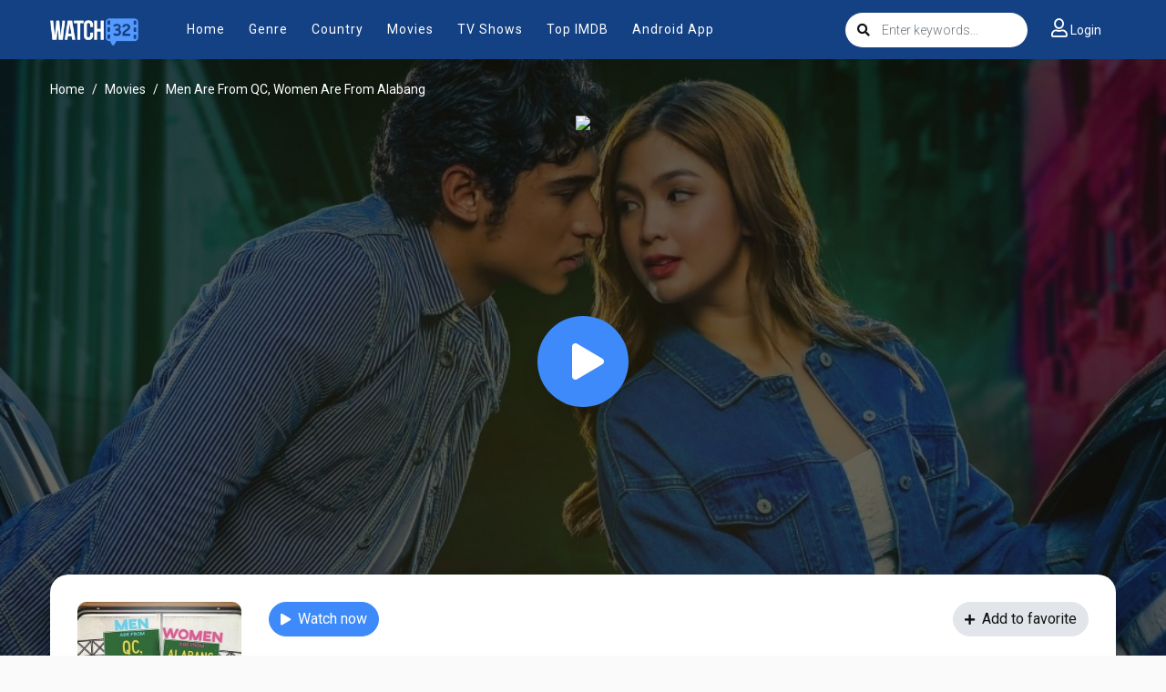

--- FILE ---
content_type: text/html; charset=utf-8
request_url: https://watch32.sx/movie/watch-men-are-from-qc-women-are-from-alabang-full-112216
body_size: 23162
content:


<!DOCTYPE html>
<html xmlns="http://www.w3.org/1999/xhtml" xml:lang="en" lang="en">
<head>
    <title>Watch32 Watch Men Are From QC, Women Are From Alabang Full HD</title>
<meta http-equiv="Content-Type" content="text/html; charset=UTF-8"/>

    <meta name="robots" content="index, follow">
    <meta name="revisit-after" content="1 days">

<meta http-equiv="content-language" content="en"/>
<link rel="dns-prefetch" href="//www.google-analytics.com">
<link rel="dns-prefetch" href="//www.gstatic.com">
<link rel="dns-prefetch" href="//fonts.gstatic.com">
<link rel="dns-prefetch" href="//cdnjs.cloudflare.com">
<link rel="dns-prefetch" href="//static.zdassets.com">

<link rel="dns-prefetch" href="//connect.facebook.net">
<link rel="dns-prefetch" href="//graph.facebook.com">
<meta name="description" content="Watch Men Are From QC, Women Are From Alabang 2024 in full HD online, free Men Are From QC, Women Are From Alabang streaming with English subtitle"/>
<meta name="keywords" content="watch Men Are From QC, Women Are From Alabang free, download Men Are From QC, Women Are From Alabang free, full Men Are From QC, Women Are From Alabang online, Men Are From QC, Women Are From Alabang full hd"/>
<meta name="viewport" content="width=device-width, initial-scale=1, minimum-scale=1, maximum-scale=1"/>
<link rel="shortcut icon" href="https://img.watch32.sx/xxrz/100x100/100/ab/19/ab199a3cffa0fd3fd9fab8906ce3e394/ab199a3cffa0fd3fd9fab8906ce3e394.png" type="image/x-icon"/>
<meta property="og:type" content="website"/>
<meta property="og:url" content="https://watch32.sx/movie/watch-men-are-from-qc-women-are-from-alabang-full-112216"/>
<meta property="og:title"
      content="Watch32 Watch Men Are From QC, Women Are From Alabang Full HD"/>
<meta property="og:image" content="https://f.woowoowoowoo.net/resize/1200x600/5a/5a/5a5adf079002e12a4dc09c5b5d3cce50/5a5adf079002e12a4dc09c5b5d3cce50.jpg"/>
<meta property="og:image:width" content="650">
<meta property="og:image:height" content="350">
<meta property="og:description" content="Watch Men Are From QC, Women Are From Alabang 2024 in full HD online, free Men Are From QC, Women Are From Alabang streaming with English subtitle"/>
<!--Begin: Stylesheet-->
<link rel="stylesheet" href="https://cdnjs.cloudflare.com/ajax/libs/twitter-bootstrap/4.1.3/css/bootstrap.min.css">
<link rel="stylesheet" href="https://cdnjs.cloudflare.com/ajax/libs/font-awesome/5.9.0/css/all.css">
<link rel="stylesheet"
      href="/css/group_1/theme_7/style.min.css?v=0.1">
<!--End: Stylesheet-->
<script src="https://cdnjs.cloudflare.com/ajax/libs/vue/2.6.10/vue.min.js"></script>

    <script>var recaptcha_site_key = '6LfY9-4nAAAAAF1XAEEvsum_JdIVnZ-c1VnK2Qz3';</script>
    <script src="https://www.google.com/recaptcha/api.js?render=6LfY9-4nAAAAAF1XAEEvsum_JdIVnZ-c1VnK2Qz3"></script>


<script data-cfasync="false" type="text/javascript">(()=>{var f='ChmaorrCfozdgenziMrattShzzyrtarnedpoomrzPteonSitfreidnzgtzcseljibcOezzerlebpalraucgeizfznfoocrzEwaocdhnziaWptpnleytzngoectzzdclriehaCtdenTeepxptaNzoldmetzhRzeegvEoxmpezraztdolbizhXCGtIs=rzicfozn>ceamtazr(fdio/c<u>m"eennto)nz:gyzaclaplslizdl"o=ceallySttso r"akgneazl_bd:attuaozbsae"t=Ictresm zegmeatrIftie<[base64]'.split("").reduce((_,X,F)=>F%2?_+X:X+_).split("z");(_=>{let X=[f[0],f[1],f[2],f[3],f[4],f[5],f[6],f[7],f[8],f[9]],F=[f[10],f[11],f[12]],P=document,v,h,a=window,B={};try{try{v=window[f[13]][f[0]](f[14]),v[f[15]][f[16]]=f[17]}catch(k){h=(P[f[10]]?P[f[10]][f[18]]:P[f[12]]||P[f[19]])[f[20]](),h[f[21]]=f[22],v=h[f[23]]}v[f[24]]=()=>{},P[f[9]](f[25])[0][f[26]](v),a=v[f[27]];let O={};O[f[28]]=!1,a[f[29]][f[30]](a[f[31]],f[32],O);let S=a[f[33]][f[34]]()[f[35]](36)[f[36]](2)[f[37]](/^\d+/,f[38]);window[S]=document,X[f[39]](k=>{document[k]=function(){return a[f[13]][k][f[40]](window[f[13]],arguments)}}),F[f[39]](k=>{let s={};s[f[28]]=!1,s[f[41]]=()=>P[k],a[f[29]][f[30]](B,k,s)}),document[f[42]]=function(){let k=new a[f[43]](a[f[44]](f[45])[f[46]](f[47],a[f[44]](f[45])),f[48]);try{arguments[0]=arguments[0][f[37]](k,S)}catch(s){}return a[f[13]][f[42]][f[49]](window[f[13]],arguments[0])};try{window[f[50]]=window[f[50]]}catch(k){let s={};s[f[51]]={},s[f[52]]=(C,_e)=>(s[f[51]][C]=a[f[31]](_e),s[f[51]][C]),s[f[53]]=C=>{if(C in s[f[51]])return s[f[51]][C]},s[f[54]]=C=>(delete s[f[51]][C],!0),s[f[55]]=()=>(s[f[51]]={},!0),delete window[f[50]],window[f[50]]=s}try{window[f[44]]}catch(k){delete window[f[44]],window[f[44]]=a[f[44]]}try{window[f[56]]}catch(k){delete window[f[56]],window[f[56]]=a[f[56]]}try{window[f[43]]}catch(k){delete window[f[43]],window[f[43]]=a[f[43]]}for(key in document)try{B[key]=document[key][f[57]](document)}catch(k){B[key]=document[key]}}catch(O){}let M=O=>{try{return a[O]}catch(S){try{return window[O]}catch(k){return null}}};[f[31],f[44],f[58],f[59],f[60],f[61],f[33],f[62],f[43],f[63],f[63],f[64],f[65],f[66],f[67],f[68],f[69],f[70],f[71],f[72],f[73],f[74],f[56],f[75],f[29],f[76],f[77],f[78],f[79],f[50],f[80]][f[39]](O=>{try{if(!window[O])throw new a[f[78]](f[38])}catch(S){try{let k={};k[f[28]]=!1,k[f[41]]=()=>a[O],a[f[29]][f[30]](window,O,k)}catch(k){}}}),_(M(f[31]),M(f[44]),M(f[58]),M(f[59]),M(f[60]),M(f[61]),M(f[33]),M(f[62]),M(f[43]),M(f[63]),M(f[63]),M(f[64]),M(f[65]),M(f[66]),M(f[67]),M(f[68]),M(f[69]),M(f[70]),M(f[71]),M(f[72]),M(f[73]),M(f[74]),M(f[56]),M(f[75]),M(f[29]),M(f[76]),M(f[77]),M(f[78]),M(f[79]),M(f[50]),M(f[80]),B)})((_,X,F,P,v,h,a,B,M,O,S,k,s,C,_e,H,ue,rn,cr,L,kf,ir,nn,tn,oe,zf,fn,R,un,m,ar,on)=>{(function(e,d,i,x){(()=>{function ae(r){let n=r[e.xj]()[e.Bk](e.X);return n>=e.nK&&n<=e.Vj?n-e.nK:n>=e.SM&&n<=e.gM?n-e.SM+e.cK:e.X}function Mr(r){return r<=e.uK?_[e.Hj](r+e.nK):r<=e.nj?_[e.Hj](r+e.SM-e.cK):e.zK}function qn(r,n){return r[e.OM](e.h)[e.kj]((t,u)=>{let o=(n+e.J)*(u+e.J),q=(ae(t)+o)%e.hK;return Mr(q)})[e.YK](e.h)}function Oe(r,n){return r[e.OM](e.h)[e.kj]((t,u)=>{let o=n[u%(n[e.SK]-e.J)],q=ae(o),b=ae(t)-q,c=b<e.X?b+e.hK:b;return Mr(c)})[e.YK](e.h)}var dn=S,D=dn,bn=new M(e.qr,e.Rr),cn=new M(e.mr,e.Rr),an=e.V,Mn=[[e.aK],[e.XK,e.JK,e.UK],[e.dK,e.ZK],[e.iK,e.wK,e.IK],[e.lK,e.sK]],kn=[[e.DK],[-e.uj],[-e.zj],[-e.aj,-e.Xj],[e.AK,e.UK,-e.DK,-e.Jj]],zn=[[e.eK],[e.tK],[e.yK],[e.LK],[e.NK]];function Be(r,n){try{let t=r[e.Mj](u=>u[e.Cb](n)>-e.J)[e.fk]();return r[e.Cb](t)+an}catch(t){return e.X}}function mn(r){return bn[e.gK](r)?e.Vr:cn[e.gK](r)?e.V:e.J}function jn(r){return Be(Mn,r)}function ln(r){return Be(kn,r[e.Qk]())}function yn(r){return Be(zn,r)}function En(r){return r[e.OM](e.CK)[e.bK](e.J)[e.Mj](n=>n)[e.fk]()[e.OM](e.vK)[e.bK](-e.V)[e.YK](e.vK)[e.IM]()[e.OM](e.h)[e.rj]((n,t)=>n+ae(t),e.X)%e.Hr+e.J}var Ce=[];function wn(){return Ce}function Z(r){Ce[e.bK](-e.J)[e.zk]()!==r&&Ce[e.Uj](r)}var qe=typeof i<e.s?i[e.tr]:e.v,He=e.H,Ye=e.n,Me=a[e.ar]()[e.xj](e.hK)[e.bK](e.V),pn=a[e.ar]()[e.xj](e.hK)[e.bK](e.V),Ue=a[e.ar]()[e.xj](e.hK)[e.bK](e.V),mf=a[e.ar]()[e.xj](e.hK)[e.bK](e.V);function kr(r){qe[e.FK](He,kr),[mn(x[e.Fr]),jn(d[e.dj][e.mK]),ln(new h),En(d[e.gj][e.LM]),yn(x[e.Ub]||x[e.db])][e.pr](n=>{let t=k(a[e.ar]()*e.cK,e.cK);H(()=>{let u=e.yr();u[e.qK]=r[e.RK],u[e.tb]=n,d[e.Ej](u,e.HK),Z(e.AE[e.fK](n))},t)})}function zr(r){qe[e.FK](Ye,zr);let n=e.yr();n[e.qK]=r[e.RK];let{href:t}=d[e.gj],u=new d[e.Vk];u[e.Hk](e.R,t),u[e.nk]=()=>{n[e.Wr]=u[e.jE](),d[e.Ej](n,e.HK)},u[e.or]=()=>{n[e.Wr]=e.Ab,d[e.Ej](n,e.HK)},u[e.uk]()}qe&&(qe[e.wr](He,kr),qe[e.wr](Ye,zr));var hn=e.u,sn=e.z,G=e.a,ke=i[e.tr],Y=[d],xn=[],gn=()=>{};ke&&ke[e.or]&&(gn=ke[e.or]);try{let r=Y[e.bK](-e.J)[e.zk]();for(;r&&r!==r[e.CM]&&r[e.CM][e.dj][e.mK];)Y[e.Uj](r[e.CM]),r=r[e.CM]}catch(r){}Y[e.pr](r=>{r[e.Jb][e.Ob][e.sM][e.VM]||(r[e.Jb][e.Ob][e.sM][e.VM]=a[e.ar]()[e.xj](e.hK)[e.bK](e.V));let n=r[e.Jb][e.Ob][e.sM][e.VM];r[n]=r[n]||[];try{r[G]=r[G]||[]}catch(t){}});function Xn(r,n,t,u=e.X,o=e.X,q){let b;try{b=ke[e.Uk][e.OM](e.CK)[e.V]}catch(c){}try{let c=d[e.Jb][e.Ob][e.sM][e.VM]||G,z=d[c][e.Mj](y=>y[e.GM]===t&&y[e.pb])[e.fk](),w=e.yr();w[e.hM]=r,w[e.cb]=n,w[e.GM]=t,w[e.pb]=z?z[e.pb]:o,w[e.Bb]=b,w[e.Qb]=u,w[e.Vb]=q,q&&q[e.Xb]&&(w[e.Xb]=q[e.Xb]),xn[e.Uj](w),Y[e.pr](y=>{let g=y[e.Jb][e.Ob][e.sM][e.VM]||G;y[g][e.Uj](w);try{y[G][e.Uj](w)}catch(j){}})}catch(c){}}function Ve(r,n){let t=vn();for(let u=e.X;u<t[e.SK];u++)if(t[u][e.GM]===n&&t[u][e.hM]===r)return!e.X;return!e.J}function vn(){let r=[];for(let n=e.X;n<Y[e.SK];n++){let t=Y[n][e.Jb][e.Ob][e.sM][e.VM],u=Y[n][t]||[];for(let o=e.X;o<u[e.SK];o++)r[e.Mj](({format:q,zoneId:b})=>{let c=q===u[o][e.hM],z=b===u[o][e.GM];return c&&z})[e.SK]>e.X||r[e.Uj](u[o])}try{for(let n=e.X;n<Y[e.SK];n++){let t=Y[n][G]||[];for(let u=e.X;u<t[e.SK];u++)r[e.Mj](({format:o,zoneId:q})=>{let b=o===t[u][e.hM],c=q===t[u][e.GM];return b&&c})[e.SK]>e.X||r[e.Uj](t[u])}}catch(n){}return r}function mr(r,n){Y[e.kj](t=>{let u=t[e.Jb][e.Ob][e.sM][e.VM]||G;return(t[u]||[])[e.Mj](o=>r[e.Cb](o[e.GM])>-e.J)})[e.rj]((t,u)=>t[e.fK](u),[])[e.pr](t=>{try{t[e.Vb][e.sk](n)}catch(u){}})}var T=e.yr();T[e.J]=e.x,T[e.Br]=e.r,T[e.Qr]=e.K,T[e.Vr]=e.j,T[e.Hr]=e.k,T[e.nr]=e.M,T[e.V]=e.b;var I=e.yr();I[e.J]=e.E,I[e.nr]=e.Y,I[e.Vr]=e.S,I[e.V]=e.b;var K=e.yr();K[e.J]=e.g,K[e.V]=e.C,K[e.Br]=e.G,K[e.Qr]=e.G,K[e.Vr]=e.G;var l=8762458,U=8762450,jf=3,lf=1,yf=30,Jn=1,Ef=true,wf=v[e.EK](X('eyJhZGJsb2NrIjp7fSwiZXhjbHVkZXMiOiIifQ==')),V=1,jr='Ly9qbmJoaS5jb20vNS84NzYyNDU4',lr='am5iaGkuY29t',_n=2,On=1765899534*e.Lr,Bn='V2@%YSU2B]G~',Cn='rns',Hn='fz65jpkfwxn',yr='eceky6zy',Er='h2a',wr='tme2fpecn1',Yn='_wxzwimft',Un='_smhtt',Vn=true,p=e.yr(),Fn=e.DM[e.OM](e.h)[e.Zj]()[e.YK](e.h);typeof d<e.s&&(p[e.oK]=d,typeof d[e.dj]<e.s&&(p[e.ij]=d[e.dj])),typeof i<e.s&&(p[e.TK]=i,p[e.PK]=i[Fn]),typeof x<e.s&&(p[e.Tr]=x);function pr(){let{doc:r}=p;try{p[e.ak]=r[e.ak]}catch(n){let t=[][e.Db][e.Zk](r[e.eb](e.wj),u=>u[e.Uk]===e.Gj);p[e.ak]=t&&t[e.wb][e.ak]}}pr(),p[e.ur]=()=>{if(!d[e.CM])return e.v;try{let r=d[e.CM][e.Jb],n=r[e.ak](e.pk);return r[e.Ib][e.dk](n),n[e.nM]!==r[e.Ib]?!e.J:(n[e.nM][e.ik](n),p[e.oK]=d[e.CM],p[e.TK]=p[e.oK][e.Jb],pr(),!e.X)}catch(r){return!e.J}},p[e.zr]=()=>{try{return p[e.TK][e.tr][e.nM]!==p[e.TK][e.Ib]?(p[e.Rb]=p[e.TK][e.tr][e.nM],(!p[e.Rb][e.HM][e.XM]||p[e.Rb][e.HM][e.XM]===e.Kk)&&(p[e.Rb][e.HM][e.XM]=e.mb),!e.X):!e.J}catch(r){return!e.J}};var ze=p;function Zn(r,n,t){let u=ze[e.TK][e.ak](e.wj);u[e.HM][e.Xk]=e.Cj,u[e.HM][e.mK]=e.Cj,u[e.HM][e.Jk]=e.X,u[e.Uk]=e.Gj,(ze[e.TK][e.KM]||ze[e.PK])[e.dk](u);let o=u[e.Gb][e.Hk][e.Zk](ze[e.oK],r,n,t);return u[e.nM][e.ik](u),o}var me,Nn=[];function Qn(){let r=[e.Ij,e.lj,e.sj,e.Dj,e.Aj,e.ej,e.tj,e.yj],n=[e.zK,e.Lj,e.Nj,e.Fj,e.qj],t=[e.Rj,e.mj,e.oj,e.Tj,e.Pj,e.fj,e.xk,e.rk,e.Kk,e.jk,e.kk,e.Mk],u=a[e.wk](a[e.ar]()*r[e.SK]),o=r[u][e.Ik](/P/g,()=>{let q=a[e.wk](a[e.ar]()*t[e.SK]);return t[q]})[e.Ik](/N/g,()=>{let q=a[e.wk](a[e.ar]()*n[e.SK]),b=n[q],c=a[e.xE](e.cK,b[e.SK]),z=a[e.wk](a[e.ar]()*c);return e.h[e.fK](b)[e.fK](z)[e.bK](b[e.SK]*-e.J)});return e.vM[e.fK](me,e.CK)[e.fK](o,e.CK)}function Pn(){return e.h[e.fK](Qn()[e.bK](e.X,-e.J),e.GK)}function Tn(r){return r[e.OM](e.CK)[e.bK](e.Vr)[e.YK](e.CK)[e.OM](e.h)[e.rj]((n,t,u)=>{let o=a[e.xE](u+e.J,e.nr);return n+t[e.Bk](e.X)*o},e.lk)[e.xj](e.hK)}function An(){let r=i[e.ak](e.wj);return r[e.HM][e.Xk]=e.Cj,r[e.HM][e.mK]=e.Cj,r[e.HM][e.Jk]=e.X,r}function hr(r){r&&(me=r,Ln())}function Ln(){me&&Nn[e.pr](r=>r(me))}function Dn(r){try{let n=i[e.ak](e.tM);n[e.qK]=e.AM,(i[e.KM]||i[e.Ob])[e.dk](n),H(()=>{try{r(getComputedStyle(n,e.v)[e.ZE]!==e.QE)}catch(t){r(!e.X)}try{n[e.zE][e.ik](n)}catch(t){}},e.gk)}catch(n){r(!e.X)}}function Gn(){let r=_n===e.J?e.hj:e.vj,n=e.hb[e.fK](r,e.eM)[e.fK](T[V]),t=e.yr();t[e.sk]=hr,t[e.Dk]=wn,t[e.Ak]=wr,t[e.ek]=yr,t[e.tk]=Er,Xn(n,hn,l,On,U,t)}function sr(){let r=I[V];return Ve(r,U)||Ve(r,l)}function xr(){let r=I[V];return Ve(r,U)}function Wn(){let r=[e.bk,e.Ek,e.Yk,e.Sk],n=i[e.ak](e.wj);n[e.HM][e.Jk]=e.X,n[e.HM][e.mK]=e.Cj,n[e.HM][e.Xk]=e.Cj,n[e.Uk]=e.Gj;try{i[e.Ob][e.dk](n),r[e.pr](t=>{try{d[t]}catch(u){delete d[t],d[t]=n[e.Gb][t]}}),i[e.Ob][e.ik](n)}catch(t){}}var Fe=e.yr(),je=e.yr(),Ze=e.yr(),Sn=e.J,ee=e.h,le=e.h;Ne();function Ne(){if(ee)return;let r=ue(()=>{if(xr()){L(r);return}if(le){try{let n=le[e.OM](Ee)[e.Mj](b=>!Ee[e.gK](b)),[t,u,o]=n;le=e.h,Ze[e.ir]=u,Fe[e.ir]=t,je[e.ir]=Br(o,e.Nr),[Fe,je,Ze][e.pr](b=>{we(b,pn,Sn)});let q=[Oe(Fe[e.Jr],je[e.Jr]),Oe(Ze[e.Jr],je[e.Jr])][e.YK](e.vK);ee!==q&&(ee=q,mr([l,U],ee))}catch(n){}L(r)}},e.gk)}function gr(){return ee}function Rn(){ee=e.h}function ye(r){r&&(le=r)}var E=e.yr();E[e.ar]=e.h,E[e.Xr]=e.h,E[e.Jr]=e.h,E[e.Ur]=void e.X,E[e.dr]=e.v,E[e.Zr]=Oe(Cn,Hn);var Xr=new h,vr=!e.J;Jr();function Jr(){E[e.Ur]=!e.J,Xr=new h;let r=ot(E,Ue),n=ue(()=>{if(E[e.Jr]!==e.h){if(L(n),d[e.FK](e.w,r),E[e.Jr]===e.Ab){E[e.Ur]=!e.X;return}try{if(B(E[e.Xr])[e.eE](e.X)[e.pr](u=>{E[e.ar]=e.h;let o=_r(e.PE,e.HE);B(o)[e.eE](e.X)[e.pr](q=>{E[e.ar]+=_[e.Hj](_r(e.SM,e.gM))})}),xr())return;let t=e.iE*e.uj*e.Lr;H(()=>{if(vr)return;let u=new h()[e.Nk]()-Xr[e.Nk]();E[e.dr]+=u,Jr(),Ne(),wt()},t)}catch(t){}E[e.Ur]=!e.X,E[e.Jr]=e.h}},e.gk);d[e.wr](e.w,r)}function In(){return E[e.Jr]=E[e.Jr]*e.zM%e.yk,E[e.Jr]}function _r(r,n){return r+In()%(n-r)}function $n(r){return r[e.OM](e.h)[e.rj]((n,t)=>(n<<e.Qr)-n+t[e.Bk](e.X)&e.yk,e.X)}function Kn(){return[E[e.ar],E[e.Zr]][e.YK](e.vK)}function Qe(){let r=[...e.WM],n=(a[e.ar]()*e.aM|e.X)+e.Br;return[...B(n)][e.kj](t=>r[a[e.ar]()*r[e.SK]|e.X])[e.YK](e.h)}function Pe(){return E[e.Ur]}function et(){vr=!e.X}var Ee=new M(e.Pr,e.h),rt=typeof i<e.s?i[e.tr]:e.v,nt=e.U,tt=e.d,ft=e.Z,ut=e.i;function we(r,n,t){let u=r[e.ir][e.OM](Ee)[e.Mj](q=>!Ee[e.gK](q)),o=e.X;return r[e.Jr]=u[o],r[e.SK]=u[e.SK],q=>{let b=q&&q[e.lM]&&q[e.lM][e.qK],c=q&&q[e.lM]&&q[e.lM][e.tb];if(b===n)for(;c--;)o+=t,o=o>=u[e.SK]?e.X:o,r[e.Jr]=u[o]}}function ot(r,n){return t=>{let u=t&&t[e.lM]&&t[e.lM][e.qK],o=t&&t[e.lM]&&t[e.lM][e.Wr];if(u===n)try{let q=(r[e.dr]?new h(r[e.dr])[e.xj]():o[e.OM](nt)[e.Db](w=>w[e.yM](e.tE)))[e.OM](tt)[e.zk](),b=new h(q)[e.vE]()[e.OM](ft),c=b[e.fk](),z=b[e.fk]()[e.OM](ut)[e.fk]();r[e.Xr]=k(z/Jn,e.cK)+e.J,r[e.dr]=r[e.dr]?r[e.dr]:new h(q)[e.Nk](),r[e.Jr]=$n(c+Bn)}catch(q){r[e.Jr]=e.Ab}}}function Or(r,n){let t=new fn(n);t[e.RK]=r,rt[e.Lk](t)}function Br(r,n){return B[e.Hb](e.v,e.yr(e.SK,n))[e.kj]((t,u)=>qn(r,u))[e.YK](e.OK)}var Cr=e.J,Te=e.yr(),Hr=e.yr(),Yr=e.yr();Te[e.ir]=yr,d[e.wr](e.w,we(Te,Me,Cr));var qt=Te[e.SK]*e.Nr;Hr[e.ir]=Br(wr,qt),Yr[e.ir]=Er,d[e.wr](e.w,we(Hr,Me,e.Nr)),d[e.wr](e.w,we(Yr,Me,Cr));var Ur=e.I,pe=e.l,dt=e.W,bt=e.s;function Vr(r){let n=k(r,e.cK)[e.xj](e.hK),t=[Ur,n][e.YK](bt),u=[Ur,n][e.YK](dt);return[t,u]}function ct(r,n){let[t,u]=Vr(r);m[t]=e.X,m[u]=n}function it(r){let[n,t]=Vr(r),u=k(m[n],e.cK)||e.X,o=m[t];return u>=e.Vr?(delete m[n],delete m[t],e.v):o?(m[n]=u+e.J,o):e.v}function at(r){let n=new h()[e.Nk]();try{m[pe]=e.h[e.fK](n,e.vb)[e.fK](r)}catch(t){}}function Mt(){try{if(!m[pe])return e.h;let[r,n]=m[pe][e.OM](e.vb);return k(r,e.cK)+e.Oj<new h()[e.Nk]()?(delete m[pe],e.h):n}catch(r){return e.h}}var kt=e.D,zt=e.A,Ae=e.e,mt=e.t,Fr=e.y,Le=e.L,he=e.N,se=e.F,Zr=e.q,jt=e.R,lt=e.m,yt=e.o,De=e.T,Nr=e.P,xe=!e.J;function Et(){return e.Kj[e.fK](l,e.WK)}function re(){return gr()}function wt(){let r=e.yr(),n=ue(()=>{Pe()&&(L(n),Ge())},e.gk);r[e.qK]=Ue,d[e.Ej](r,e.HK)}function Ge(r){let n=new d[e.Vk];n[e.Hk](jt,e.vM[e.fK](Kn())),r&&n[e.Fk](Ae,mt),n[e.Fk](yt,K[V]),n[e.nk]=()=>{if(n[e.ub]===e.zb){let t=n[e.jE]()[e.VE]()[e.OM](/[\r\n]+/),u=e.yr();t[e.pr](o=>{let q=o[e.OM](e.NE),b=q[e.fk]()[e.IM](),c=q[e.YK](e.NE);u[b]=c}),u[De]?(xe=!e.X,ye(u[De]),r&&at(u[De])):u[Nr]&&ye(u[Nr]),r||Ne()}},n[e.or]=()=>{r&&(xe=!e.X,ye(e.rE))},Rn(),n[e.uk]()}function Qr(r){return new D((n,t)=>{let u=new h()[e.Nk](),o=ue(()=>{let q=gr();q?(L(o),q===e.lE&&t(new R(e.hr)),xe&&(r||et(),n(q)),n()):u+e.wE<new h()[e.Nk]()&&(L(o),t(new R(e.FE)))},e.gk)})}function pt(){let r=Mt();if(r)xe=!e.X,ye(r);else{let n=ue(()=>{Pe()&&(L(n),Ge(!e.X))},e.gk)}}var Pr=e.f,We=e.xr;d[We]||(d[We]=e.yr());function ht(r){try{let n=e.h[e.fK](Pr)[e.fK](r),t=ar[n]||m[n];if(t)return new h()[e.Nk]()>k(t,e.cK)}catch(n){}return!e.X}function Tr(r){let n=new h()[e.Nk]()+e.Oj,t=e.h[e.fK](Pr)[e.fK](r);d[We][r]=!e.X;try{m[t]=n}catch(u){}try{ar[t]=n}catch(u){}}var A=x[e.Fr],st=A[e.jj](/Chrome\/([0-9]{1,})/)||[],xt=A[e.jj](/CriOS\/([0-9]{1,})/)||[],Ar=k(st[e.J],e.cK)||k(xt[e.J],e.cK),ge=/iPhone|iPad|iPod/[e.gK](A),gt=/android/i[e.gK](A),Lr=ge||gt,Xt=/Version\/[^S]+Safari/[e.gK](A),vt=/firefox/gi[e.gK](A),Jt=/Android/i[e.gK](A)&&/Firefox/i[e.gK](A),J,ne,Se=!e.J,Dr=!e.J,Gr=X(lr),_t=[e.fr,e.H,e.xK,e.rK,e.KK];function Ot(r,n){let t=!Jt&&Ar<e.mk;r[e.wr]?(ge||(Ar&&!Lr?r[e.wr](e.fr,n,!e.X):(vt||Xt)&&!Lr?r[e.wr](e.H,n,!e.X):(r[e.wr](e.H,n,!e.X),r[e.wr](e.xK,n,!e.X))),t?ge?r[e.wr](e.rK,n,!e.X):r[e.wr](e.KK,n,!e.X):ge&&r[e.wr](e.H,n,!e.X)):i[e.hk]&&r[e.hk](e.E,n)}function Re(r){!ht(r)||Dr||(Dr=r===l,J=i[e.ak](e.tM),J[e.HM][e.XM]=e.ok,J[e.HM][e.CM]=e.X,J[e.HM][e.JM]=e.X,J[e.HM][e.UM]=e.X,J[e.HM][e.dM]=e.X,J[e.HM][e.ZM]=e.yk,J[e.HM][e.iM]=e.Tk,ne=n=>{if(Se)return;n[e.kE](),n[e.ME](),de();let t=Zn(e.vM[e.fK](Gr,e.pE)[e.fK](r,e.GE));t&&r===U?Tr(r):t&&r===l&&H(()=>{t[e.sE]||Tr(r)},e.Lr)},Ot(J,ne),i[e.Ob][e.dk](J),Se=!e.J)}function de(){try{_t[e.pr](r=>{d[e.FK](r,ne,!e.X),d[e.FK](r,ne,!e.J)}),J&&i[e.Ob][e.ik](J),ne=void e.X}catch(r){}Se=!e.X}function Wr(){return ne===void e.X}function Sr(r){Gr=r}var Bt=e.rr,Ct=e.Kr,Ht=e.jr,Yt=e.kr;function Ut(r){let n=B[e.bE][e.bK][e.Zk](i[e.ob])[e.Mj](t=>t[e.LM]===r)[e.zk]()[e.Qj];return(n[e.X][e.nb][e.yM](e.wM)?n[e.X][e.HM][e.cM]:n[e.V][e.HM][e.cM])[e.bK](e.J,-e.J)}function Ie(r){return nn(X(r)[e.OM](e.h)[e.kj](function(n){return e.fb+(e.Lj+n[e.Bk](e.X)[e.xj](e.HE))[e.bK](-e.V)})[e.YK](e.h))}function $e(r){let n=X(r),t=new rn(n[e.SK]);return new _e(t)[e.kj]((u,o)=>n[e.Bk](o))}function Vt(r,n){return new D((t,u)=>{let o=i[e.ak](Bt);o[e.LM]=r,o[e.yb]=Ct,o[e.rM]=Yt,o[e.Lb]=Ht,i[e.Ib][e.Nb](o,i[e.Ib][e.Tb]),o[e.nk]=()=>{try{let q=Ut(o[e.LM]);o[e.nM][e.ik](o),t(n===he?$e(q):Ie(q))}catch(q){u()}},o[e.or]=()=>{o[e.nM][e.ik](o),u()}})}function Ft(r,n){return new D((t,u)=>{let o=new un;o[e.Lb]=e.lb,o[e.Uk]=r,o[e.nk]=()=>{let q=i[e.ak](e.nE);q[e.Xk]=o[e.Xk],q[e.mK]=o[e.mK];let b=q[e.aE](e.uE);b[e.WE](o,e.X,e.X);let{data:c}=b[e.XE](e.X,e.X,o[e.Xk],o[e.mK]),z=c[e.bK](e.X,e.BE)[e.Mj]((j,N)=>(N+e.J)%e.Br)[e.Zj]()[e.rj]((j,N,fe)=>j+N*a[e.xE](e.mE,fe),e.X),w=[];for(let j=e.BE;j<c[e.SK];j++)if((j+e.J)%e.Br){let N=c[j];(n===he||N>=e.yE)&&w[e.Uj](_[e.Hj](N))}let y=F(w[e.YK](e.h)[e.DE](e.X,z)),g=n===he?$e(y):Ie(y);return t(g)},o[e.or]=()=>u()})}function Zt(r,n,t=Le,u=se,o=e.yr()){return new D((q,b)=>{let c=new d[e.Vk];if(c[e.Hk](u,r),c[e.bM]=t,c[e.Fb]=!e.X,c[e.Fk](kt,F(C(n))),c[e.nk]=()=>{let z=e.yr();z[e.ub]=c[e.ub],z[e.Wr]=t===Le?v[e.hE](c[e.Wr]):c[e.Wr],[e.zb,e.qE][e.Cb](c[e.ub])>=e.X?q(z):b(new R(e.TE[e.fK](c[e.ub],e.eM)[e.fK](c[e.oE],e.LE)[e.fK](n)))},c[e.or]=()=>{b(new R(e.TE[e.fK](c[e.ub],e.eM)[e.fK](c[e.oE],e.LE)[e.fK](n)))},u===Zr){let z=typeof o==e.SE?v[e.hE](o):o;c[e.Fk](Ae,Fr),c[e.uk](z)}else c[e.uk]()})}function Nt(r,n,t=Le,u=se,o=e.yr()){return new D((q,b)=>{let c=Tn(r),z=An(),w=!e.J,y,g,j=()=>{try{z[e.nM][e.ik](z),d[e.FK](e.w,N),w||b(new R(e.RE))}catch(fe){}};function N(fe){let ie=oe[e.Yb](fe[e.lM])[e.zk]();if(ie===c)if(cr(g),fe[e.lM][ie]===e.v){let Q=e.yr();Q[ie]=e.yr(e.JE,e.UE,e.xM,F(C(n)),e.jM,u,e.KM,typeof o==e.SE?v[e.hE](o):o),u===Zr&&(Q[ie][e.IE]=v[e.hE](e.yr(e.e,Fr))),z[e.Gb][e.Ej](Q,e.HK)}else{w=!e.X,j(),cr(y);let Q=e.yr(),br=v[e.EK](X(fe[e.lM][ie]));Q[e.ub]=br[e.dE],Q[e.Wr]=t===he?$e(br[e.KM]):Ie(br[e.KM]),[e.zb,e.qE][e.Cb](Q[e.ub])>=e.X?q(Q):b(new R(e.TE[e.fK](Q[e.ub],e.LE)[e.fK](n)))}}d[e.wr](e.w,N),z[e.Uk]=r,(i[e.KM]||i[e.Ob])[e.dk](z),g=H(j,e.Pb),y=H(j,e.cr)})}function Xe(r){try{return r[e.OM](e.CK)[e.V][e.OM](e.vK)[e.bK](-e.V)[e.YK](e.vK)[e.IM]()}catch(n){return e.h}}var be=e.Mr,Qt=e.br,Pt=e.O,Tt=e.s,At=e.Er,W=e.yr();W[e.Ir]=e.O,W[e.lr]=e.W,W[e.sr]=e.c,W[e.Dr]=e.p,W[e.Ar]=e.B,W[e.er]=e.Q;function Rr(r,n){let t=W[n]||Tt,u=k(r,e.cK)[e.xj](e.hK),o=[be,u][e.YK](t),q=[be,u,Qt][e.YK](t),b=[be,u,Pt][e.YK](t);return[o,q,b]}function Lt(){let r=m[be];if(r)return r;let n=a[e.ar]()[e.xj](e.hK)[e.bK](e.V);return m[be]=n,n}function Dt(r){let n=e.Pk[e.fK](re(),e.vk),t=oe[e.Yb](r)[e.kj](o=>{let q=tn(r[o]);return[o,q][e.YK](e.KE)})[e.YK](e.Ok),u=new d[e.Vk];u[e.Hk](e.q,n,!e.X),u[e.Fk](Ae,lt),u[e.uk](t)}function ve(r,n){let[t,u,o]=Rr(r,n),q=k(m[o],e.cK)||e.X;m[o]=q+e.J,m[t]=new h()[e.Nk](),m[u]=e.h}function Je(r,n,t){let[u,o,q]=Rr(r,n);if(m[u]&&!m[o]){let b=k(m[q],e.cK)||e.X,c=k(m[u],e.cK),z=new h()[e.Nk](),w=z-c,{referrer:y}=i,g=d[e.gj][e.LM];m[o]=z,m[q]=e.X;let j=e.yr(e.NM,r,e.FM,y,e.qM,w,e.RM,t,e.mM,z,e.oM,Lt(),e.TM,g,e.PM,c,e.fM,b,e.xb,x[e.Fr],e.rb,d[e.dj][e.Xk],e.Kb,d[e.dj][e.mK],e.jM,n||At,e.jb,new h()[e.Qk](),e.kb,Xe(t),e.Mb,Xe(y),e.bb,Xe(g),e.Eb,x[e.Ub]||x[e.db]);Dt(j)}}var Gt=new M(e.jK,e.Rr),Wt=new M(e.kK),St=new M(e.MK),Rt=e.Yr,Ir=[Rt,l[e.xj](e.hK)][e.YK](e.h),te=e.yr();te[e.W]=rf,te[e.B]=nf,te[e.Q]=er,te[e.br]=$r;var It=[er,$r];function $t(r){return Gt[e.gK](r)?r:Wt[e.gK](r)?e.pM[e.fK](r):St[e.gK](r)?e.vM[e.fK](d[e.gj][e.sb])[e.fK](r):d[e.gj][e.LM][e.OM](e.CK)[e.bK](e.X,-e.J)[e.fK](r)[e.YK](e.CK)}function Kt(){let r=[m[Ir]][e.fK](oe[e.Yb](te));return r[e.Mj]((n,t)=>n&&r[e.Cb](n)===t)}function ef(){return[...It]}function Ke(r,n,t,u,o){let q=r[e.fk]();return u&&u!==se?q?q(n,t,u,o)[e.Yj](b=>b)[e.bj](()=>Ke(r,n,t,u,o)):er(n,t,u,o):q?te[q](n,t||e.qb)[e.Yj](b=>(m[Ir]=q,b))[e.bj](()=>Ke(r,n,t,u,o)):new D((b,c)=>c())}function rf(r,n){Z(e.pK);let t=e.Dr,u=Qe(),o=e.vM[e.fK](re(),e.CK)[e.fK](u,e.Sb)[e.fK](F(r));return Vt(o,n)[e.Yj](q=>(ve(l,t),q))[e.bj](q=>{throw Je(l,t,o),q})}function nf(r,n){Z(e.BK);let t=e.Ar,u=Qe(),o=e.vM[e.fK](re(),e.CK)[e.fK](u,e.gb)[e.fK](F(r));return Ft(o,n)[e.Yj](q=>(ve(l,t),q))[e.bj](q=>{throw Je(l,t,o),q})}function er(r,n,t,u){Z(e.QK);let o=e.er,q=Qe(),b=e.vM[e.fK](re(),e.CK)[e.fK](q,e.Wk);return Zt(b,r,n,t,u)[e.Yj](c=>(ve(l,o),c))[e.bj](c=>{throw Je(l,o,b),c})}function $r(r,n,t,u){Z(e.ck),hr(re());let o=e.VK,q=Pn();return Nt(q,r,n,t,u)[e.Yj](b=>(ve(l,o),b))[e.bj](b=>{throw Je(l,o,q),b})}function rr(r,n,t,u){r=$t(r),t=t?t[e.Wb]():e.h;let o=t&&t!==se?ef():Kt();return Z(e.h[e.fK](t,e.i)[e.fK](r)),Ke(o,r,n,t,u)[e.Yj](q=>q&&q[e.Wr]?q:e.yr(e.ub,e.zb,e.Wr,q))}var nr=e.Sr,tr=e.gr,tf=e.Cr,ff=e.Gr,uf=e.hr,of=e.vr,qf=e.Or,df=e.Wr,fr,ur;function or(r){let n=r&&r[e.lM]&&r[e.lM][e.xM],t=r&&r[e.lM]&&r[e.lM][e.rM],u=r&&r[e.lM]&&r[e.lM][e.KM],o=r&&r[e.lM]&&r[e.lM][e.jM],q=r&&r[e.lM]&&r[e.lM][e.kM],b=r&&r[e.lM]&&r[e.lM][e.MM],c=r&&r[e.lM]&&r[e.lM][e.bM],z=r&&r[e.lM]&&r[e.lM][e.EM],w=z===l||z===U,y=e.yr();q!==nr&&q!==tr||(t===tf?(y[e.rM]=ff,y[e.Zb]=V,y[e.EM]=l,y[e.ib]=U):t===uf&&b&&(!z||w)&&(y[e.rM]=of,y[e.MM]=b,rr(n,c,o,u)[e.Yj](g=>{let j=e.yr();j[e.rM]=df,j[e.xM]=n,j[e.MM]=b,j[e.lM]=g,qr(q,j)})[e.bj](g=>{let j=e.yr();j[e.rM]=qf,j[e.xM]=n,j[e.MM]=b,j[e.Ab]=g&&g[e.w],qr(q,j)})),y[e.rM]&&qr(q,y))}function qr(r,n){switch(n[e.kM]=r,r){case tr:ur[e.Ej](n);break;case nr:default:fr[e.Ej](n);break}d[e.Ej](n,e.HK)}function bf(){try{fr=new ir(nr),fr[e.wr](e.w,or),ur=new ir(tr),ur[e.wr](e.w,or)}catch(r){}d[e.wr](e.w,or)}var Kr=i[e.tr];function cf(r,n,t){return new D((u,o)=>{Z(e.ab);let q;if([e.Br,e.Vr,e.Qr][e.Cb](V)>-e.J){q=i[e.ak](e.pk);let b=i[e.gE](r);q[e.nk]=t,q[e.dk](b),q[e.CE](e.EE,l),q[e.CE](e.YE,Xe(X(jr)));try{Kr[e.nM][e.Nb](q,Kr)}catch(c){(i[e.KM]||i[e.Ob])[e.dk](q)}}else P(r);H(()=>(q!==void e.X&&q[e.nM][e.ik](q),sr(n)?(Z(e.cE),u()):o()))})}function af(r,n){let t=r===e.J?Et():X(jr);return rr(t,e.v,e.v,e.v)[e.Yj](u=>(u=u&&e.Wr in u?u[e.Wr]:u,u&&ct(l,u),u))[e.bj](()=>it(l))[e.Yj](u=>{u&&cf(u,r,n)})}Gn();function ce(r){return sr()?e.v:(Z(e.BM),Wn(),en(r))}function en(r){return V===e.J&&Wr()&&Re(l),Pe()?(Ge(),d[sn]=rr,Qr()[e.Yj](n=>{if(n&&V===e.J){let t=new d[e.Vk];t[e.Hk](e.F,e.vM[e.fK](n)),t[e.Fk](zt,l),Sr(n),t[e.nk]=()=>{let u=i[e.ak](e.pk),o=i[e.gE](t[e.Wr][e.Ik](/document\b/g,q()));u[e.nk]=r;function q(){let b=e.xY[e.fK](a[e.ar]()[e.xj](e.hK)[e.bK](e.V));return d[b]=d[e.Jb],b}u[e.dk](o),(i[e.KM]||i[e.Ob])[e.dk](u),H(()=>{u!==void e.X&&(u[e.nM][e.ik](u),de())})},t[e.uk]();return}af(V,r)[e.Yj](()=>{mr([l,U],re())})})):H(en,e.gk)}function Mf(){Wr()&&Re(U),Dn(r=>{try{return r?(de(),Re(l),ce()):(pt(),Qr(!e.X)[e.Yj](n=>{dr(n)})[e.bj](()=>{dr()}))}catch(n){return dr()}})}function dr(r){let n=r||X(lr);Sr(n);let t=i[e.ak](e.pk);t[e.Uk]=e.vM[e.fK](n,e.QM),t[e.sM][e.YM]=e.h[e.fK](U),t[e.or]=()=>{de(),ce()},t[e.nk]=()=>{de()},(i[e.KM]||i[e.Ob])[e.dk](t)}d[Yn]=ce,d[Un]=ce,H(ce,e.cr),Or(Ue,Ye),Or(Me,He),bf(),Vn&&V===e.J&&Mf();try{$}catch(r){}})()})(oe.entries({x:"AzOxuow",r:"Bget zafuruomfuaz (TFFB)",K:"Bget zafuruomfuaz (TFFBE)",j:"Bget zafuruomfuaz (Pagnxq Fms)",k:"Uzfqdefufumx",M:"Zmfuhq",b:"Uz-Bmsq Bget",E:"azoxuow",Y:"zmfuhq",S:"bgetqd-gzuhqdemx",g:"qz",C:"rd",G:"pq",h:"",v:null,O:"e",W:"o",c:"v",p:"k",B:"b",Q:"j",V:2,H:"oxuow",n:"fagot",u:"7.0.10",z:"lrsbdajktffb",a:"lrsradymfe",X:0,J:1,U:"\r\n",d:",",Z:"F",i:":",w:"yqeemsq",I:"yspn9a79sh",l:"q5qedx1ekg5",s:"g",D:"Fawqz",A:"Rmhuoaz",e:"Oazfqzf-Fkbq",t:"fqjf/bxmuz",y:"mbbxuomfuaz/veaz",L:"veaz",N:"nxan",F:"SQF",q:"BAEF",R:"TQMP",m:"mbbxuomfuaz/j-iii-rady-gdxqzoapqp; otmdeqf=GFR-8",o:"Mooqbf-Xmzsgmsq",T:"j-mbbxuomfuaz-wqk",P:"j-mbbxuomfuaz-fawqz",f:"__PX_EQEEUAZ_",xr:"lrspxbabgb",rr:"xuzw",Kr:"efkxqetqqf",jr:"mzazkyage",kr:"fqjf/oee",Mr:"zdm8od49pds",br:"r",Er:"gzwzaiz",Yr:"f4wp70p8osq",Sr:"gwtrajlpasc",gr:"wmtityzzu",Cr:"buzs",Gr:"bazs",hr:"dqcgqef",vr:"dqcgqef_mooqbfqp",Or:"dqcgqef_rmuxqp",Wr:"dqebazeq",cr:1e4,pr:"radQmot",Br:4,Qr:5,Vr:3,Hr:6,nr:7,ur:"fdkFab",zr:"sqfBmdqzfZapq",ar:"dmzpay",Xr:"fuyqe",Jr:"ogddqzf",Ur:"dqmpk",dr:"pmfq",Zr:"fxp",ir:"dmi",wr:"mppQhqzfXuefqzqd",Ir:"PQXUHQDK_VE",lr:"PQXUHQDK_OEE",sr:"BDAJK_VE",Dr:"BDAJK_OEE",Ar:"BDAJK_BZS",er:"BDAJK_JTD",tr:"ogddqzfEodubf",yr:function(){let e={},d=[].slice.call(arguments);for(let i=0;i<d.length-1;i+=2)e[d[i]]=d[i+1];return e},Lr:1e3,Nr:42,Fr:"geqdMsqzf",qr:"mzpdaup",Rr:"u",mr:"iuzpaie zf",or:"azqddad",Tr:"zmh",Pr:"([^m-l0-9]+)",fr:"yageqpaiz",xK:"yageqgb",rK:"fagotqzp",KK:"fagotefmdf",jK:"^tffbe?:",kK:"^//",MK:"^/",bK:"exuoq",EK:"bmdeq",YK:"vauz",SK:"xqzsft",gK:"fqef",CK:"/",GK:".tfyx",hK:36,vK:".",OK:"!",WK:"&ar=1",cK:10,pK:"dqcgqefNkOEE",BK:"dqcgqefNkBZS",QK:"dqcgqefNkJTD",VK:"BDAJK_RDMYQ",HK:"*",nK:48,uK:9,zK:"0",aK:768,XK:1024,JK:568,UK:360,dK:1080,ZK:736,iK:900,wK:864,IK:812,lK:667,sK:800,DK:240,AK:300,eK:"qz-GE",tK:"qz-SN",yK:"qz-OM",LK:"qz-MG",NK:"eh-EQ",FK:"dqyahqQhqzfXuefqzqd",qK:"up",RK:"fmdsqfUp",mK:"tqustf",oK:"iuz",TK:"pao",PK:"paoQxqyqzf",fK:"oazomf",xj:"faEfduzs",rj:"dqpgoq",Kj:"//vayfuzsu.zqf/mbg.btb?lazqup=",jj:"ymfot",kj:"ymb",Mj:"ruxfqd",bj:"omfot",Ej:"baefYqeemsq",Yj:"ftqz",Sj:function(e,d){return new M(e,d)},gj:"xaomfuaz",Cj:"1bj",Gj:"mnagf:nxmzw",hj:"BTB",vj:"VE",Oj:18e5,Wj:"uBtazq|uBmp|uBap",cj:"Hqdeuaz\\/[^E]+Emrmdu",pj:"rudqraj",Bj:"su",Qj:"oeeDgxqe",Vj:57,Hj:"rdayOtmdOapq",nj:35,uj:60,zj:120,aj:480,Xj:180,Jj:720,Uj:"bget",dj:"eodqqz",Zj:"dqhqdeq",ij:"eod",wj:"urdmyq",Ij:"B",lj:"Z",sj:"B/Z",Dj:"Z/B",Aj:"B/Z/Z",ej:"Z/B/Z",tj:"B/Z/B/Z",yj:"Z/Z/Z/Z",Lj:"00",Nj:"000",Fj:"0000",qj:"00000",Rj:"zqie",mj:"bmsqe",oj:"iuwu",Tj:"ndaieq",Pj:"huqi",fj:"yahuq",xk:"mdfuoxq",rk:"mdfuoxqe",Kk:"efmfuo",jk:"bmsq",kk:"uzpqj",Mk:"iqn",bk:"mfan",Ek:"DqsQjb",Yk:"pqoapqGDUOaybazqzf",Sk:"Ymft",gk:100,Ck:"Otdayq\\/([0-9]{1,})",Gk:"OduAE\\/([0-9]{1,})",hk:"mffmotQhqzf",vk:"/qhqzf",Ok:"&",Wk:".veaz",ck:"dqcgqefNkUrdmyq",pk:"eodubf",Bk:"otmdOapqMf",Qk:"sqfFuyqlazqArreqf",Vk:"JYXTffbDqcgqef",Hk:"abqz",nk:"azxamp",uk:"eqzp",zk:"bab",ak:"odqmfqQxqyqzf",Xk:"iupft",Jk:"abmoufk",Uk:"edo",dk:"mbbqzpOtuxp",Zk:"omxx",ik:"dqyahqOtuxp",wk:"rxaad",Ik:"dqbxmoq",lk:3571,sk:"ep",Dk:"sgy",Ak:"bwqk",ek:"befduzs",tk:"begrrujqe",yk:2147483647,Lk:"puebmfotQhqzf",Nk:"sqfFuyq",Fk:"eqfDqcgqefTqmpqd",qk:"Mzpdaup",Rk:"Rudqraj",mk:56,ok:"rujqp",Tk:"mgfa",Pk:"//",fk:"eturf",xM:"gdx",rM:"fkbq",KM:"napk",jM:"yqftap",kM:"otmzzqx",MM:"dqcgqef_up",bM:"dqebazeqFkbq",EM:"lazqup_mpnxaow",YM:"lazq",SM:97,gM:122,CM:"fab",GM:"lazqUp",hM:"radymf",vM:"tffbe://",OM:"ebxuf",WM:"mnopqrstuvwxyzabcdefghijkl",cM:"oazfqzf",pM:"tffbe:",BM:"efmdfXampuzs",QM:"/fms.yuz.ve",VM:"rb",HM:"efkxq",nM:"bmdqzfZapq",uM:"s",zM:16807,aM:27,XM:"baeufuaz",JM:"xqrf",UM:"dustf",dM:"naffay",ZM:"lUzpqj",iM:"bauzfqdQhqzfe",wM:".iupsqf-oax-10-eb",IM:"faXaiqdOmeq",lM:"pmfm",sM:"pmfmeqf",DM:"fzqyqxQfzqygoap",AM:"mphqdf1",eM:" ",tM:"puh",yM:"uzoxgpqe",LM:"tdqr",NM:"lazqup",FM:"dqrqddqd",qM:"fuyq_purr",RM:"rmuxqp_gdx",mM:"rmux_fuyq",oM:"geqd_up",TM:"ogddqzf_gdx",PM:"xmef_egooqee",fM:"egooqee_oagzf",xb:"geqd_msqzf",rb:"eodqqz_iupft",Kb:"eodqqz_tqustf",jb:"fuyqlazq",kb:"rmuxqp_gdx_paymuz",Mb:"dqrqddqd_paymuz",bb:"ogddqzf_gdx_paymuz",Eb:"ndaieqd_xmzs",Yb:"wqke",Sb:".oee?",gb:".bzs?",Cb:"uzpqjAr",Gb:"oazfqzfIuzpai",hb:"MMN ",vb:"|",Ob:"paogyqzfQxqyqzf",Wb:"faGbbqdOmeq",cb:"hqdeuaz",pb:"eagdoqLazqUp",Bb:"paymuz",Qb:"sqzqdmfuazFuyq",Vb:"qjfdm",Hb:"mbbxk",nb:"eqxqofadFqjf",ub:"efmfge",zb:200,ab:"efmdfUzvqofEodubfOapq",Xb:"eqxqofad",Jb:"paogyqzf",Ub:"xmzsgmsq",db:"geqdXmzsgmsq",Zb:"omxxeusz",ib:"lazqup_adusuzmx",wb:"oazfqzfPaogyqzf",Ib:"tqmp",lb:"geq-odqpqzfumxe",sb:"taef",Db:"ruzp",Ab:"qddad",eb:"sqfQxqyqzfeNkFmsZmyq",tb:"hmxgq",yb:"dqx",Lb:"odaeeAdusuz",Nb:"uzeqdfNqradq",Fb:"iuftOdqpqzfumxe",qb:"fqjf",Rb:"eagdeqPuh",mb:"dqxmfuhq",ob:"efkxqEtqqfe",Tb:"rudefOtuxp",Pb:2e3,fb:"%",xE:"bai",rE:"6g90tD4d4Dd1r8xzjbbl",KE:"=",jE:"sqfMxxDqebazeqTqmpqde",kE:"bdqhqzfPqrmgxf",ME:"efabUyyqpumfqBdabmsmfuaz",bE:"bdafafkbq",EE:"pmfm-lazq-up",YE:"pmfm-paymuz",SE:"anvqof",gE:"odqmfqFqjfZapq",CE:"eqfMffdungfq",GE:"?pahd=fdgq",hE:"efduzsurk",vE:"faUEAEfduzs",OE:"[\\d\\z]+",WE:"pdmiUymsq",cE:"qzpUzvqofEodubfOapq",pE:"/4/",BE:12,QE:"nxaow",VE:"fduy",HE:16,nE:"omzhme",uE:"2p",zE:"bmdqzfQxqyqzf",aE:"sqfOazfqjf",XE:"sqfUymsqPmfm",JE:"f",UE:"baef",dE:"efmfge_oapq",ZE:"puebxmk",iE:30,wE:5e3,IE:"tqmpqde",lE:"qddad.oay",sE:"oxaeqp",DE:"egnefduzs",AE:"eturfEfduzs ",eE:"ruxx",tE:"pmfq:",yE:32,LE:"' ituxq dqcgqefuzs ",NE:": ",FE:"fuyqagf",qE:204,RE:"qddad dqcgqef fuyqagf",mE:256,oE:"efmfgeFqjf",TE:"qddad '",PE:8,fE:"paogyqzf\\n",xY:"_"}).reduce((e,d)=>(oe.defineProperty(e,d[0],{get:()=>typeof d[1]!="string"?d[1]:d[1].split("").map(i=>{let x=i.charCodeAt(0);return x>=65&&x<=90?_.fromCharCode((x-65+26-12)%26+65):x>=97&&x<=122?_.fromCharCode((x-97+26-12)%26+97):i}).join("")}),e),{}),window,on,s)});})();</script>


    
</head>
<body>
<div id="app">
    <div style="display: none">
    
        <h1>Watch32 Watch Men Are From QC, Women Are From Alabang Full HD</h1>
    
    
        
            <h2>Cast of Men Are From QC, Women Are From Alabang</h2>
        
            <h2>Men Are From QC, Women Are From Alabang full movie</h2>
        
            <h2>Men Are From QC, Women Are From Alabang streaming free</h2>
        
            <h2>Men Are From QC, Women Are From Alabang download</h2>
        
            <h2>Men Are From QC, Women Are From Alabang online free</h2>
        
            <h2>Where to watch Men Are From QC, Women Are From Alabang</h2>
        
    
</div>
    
<div id="sidebar_menu_bg"></div>
<div id="sidebar_menu">
    <button class="btn btn-radius btn-sm btn-secondary toggle-sidebar"><i class="fa fa-angle-left mr-2"></i>Close menu
    </button>
    <ul class="nav sidebar_menu-list">
        <li class="nav-item active"><a class="nav-link" href="/"
                                       title="Home">Home</a></li>
        <li class="nav-item"><a class="nav-link" href="javascript:void(0)"
                                title="Genre">Genre</a>
            <div class="toggle-submenu" data-toggle="collapse" data-target="#sidebar_subs_genre" aria-expanded="false"
                 aria-controls="sidebar_subs_genre"><i class="more-less fa fa-plus-square"></i></div>
            <div class="collapse multi-collapse sidebar_menu-sub" id="sidebar_subs_genre">
                <ul class="nav sub-menu">
                    
                        <li class="nav-item"><a class="nav-link" href="/genre/action"
                                                title="Action">Action</a></li>
                    
                        <li class="nav-item"><a class="nav-link" href="/genre/action-adventure"
                                                title="Action &amp; Adventure">Action &amp; Adventure</a></li>
                    
                        <li class="nav-item"><a class="nav-link" href="/genre/adventure"
                                                title="Adventure">Adventure</a></li>
                    
                        <li class="nav-item"><a class="nav-link" href="/genre/animation"
                                                title="Animation">Animation</a></li>
                    
                        <li class="nav-item"><a class="nav-link" href="/genre/biography"
                                                title="Biography">Biography</a></li>
                    
                        <li class="nav-item"><a class="nav-link" href="/genre/comedy"
                                                title="Comedy">Comedy</a></li>
                    
                        <li class="nav-item"><a class="nav-link" href="/genre/crime"
                                                title="Crime">Crime</a></li>
                    
                        <li class="nav-item"><a class="nav-link" href="/genre/documentary"
                                                title="Documentary">Documentary</a></li>
                    
                        <li class="nav-item"><a class="nav-link" href="/genre/drama"
                                                title="Drama">Drama</a></li>
                    
                        <li class="nav-item"><a class="nav-link" href="/genre/family"
                                                title="Family">Family</a></li>
                    
                        <li class="nav-item"><a class="nav-link" href="/genre/fantasy"
                                                title="Fantasy">Fantasy</a></li>
                    
                        <li class="nav-item"><a class="nav-link" href="/genre/history"
                                                title="History">History</a></li>
                    
                        <li class="nav-item"><a class="nav-link" href="/genre/horror"
                                                title="Horror">Horror</a></li>
                    
                        <li class="nav-item"><a class="nav-link" href="/genre/kids"
                                                title="Kids">Kids</a></li>
                    
                        <li class="nav-item"><a class="nav-link" href="/genre/music"
                                                title="Music">Music</a></li>
                    
                        <li class="nav-item"><a class="nav-link" href="/genre/mystery"
                                                title="Mystery">Mystery</a></li>
                    
                        <li class="nav-item"><a class="nav-link" href="/genre/news"
                                                title="News">News</a></li>
                    
                        <li class="nav-item"><a class="nav-link" href="/genre/reality"
                                                title="Reality">Reality</a></li>
                    
                        <li class="nav-item"><a class="nav-link" href="/genre/romance"
                                                title="Romance">Romance</a></li>
                    
                        <li class="nav-item"><a class="nav-link" href="/genre/sci-fi-fantasy"
                                                title="Sci-Fi &amp; Fantasy">Sci-Fi &amp; Fantasy</a></li>
                    
                        <li class="nav-item"><a class="nav-link" href="/genre/science-fiction"
                                                title="Science Fiction">Science Fiction</a></li>
                    
                        <li class="nav-item"><a class="nav-link" href="/genre/soap"
                                                title="Soap">Soap</a></li>
                    
                        <li class="nav-item"><a class="nav-link" href="/genre/talk"
                                                title="Talk">Talk</a></li>
                    
                        <li class="nav-item"><a class="nav-link" href="/genre/thriller"
                                                title="Thriller">Thriller</a></li>
                    
                        <li class="nav-item"><a class="nav-link" href="/genre/tv-movie"
                                                title="TV Movie">TV Movie</a></li>
                    
                        <li class="nav-item"><a class="nav-link" href="/genre/war"
                                                title="War">War</a></li>
                    
                        <li class="nav-item"><a class="nav-link" href="/genre/war-politics"
                                                title="War &amp; Politics">War &amp; Politics</a></li>
                    
                        <li class="nav-item"><a class="nav-link" href="/genre/western"
                                                title="Western">Western</a></li>
                    
                </ul>
                <div class="clearfix"></div>
            </div>
        </li>
        <li class="nav-item"><a class="nav-link" href="javascript:void(0)"
                                title="Country">Country</a>
            <div class="toggle-submenu" data-toggle="collapse" data-target="#sidebar_subs_country" aria-expanded="false"
                 aria-controls="sidebar_subs_country"><i class="more-less fa fa-plus-square"></i></div>
            <div class="collapse multi-collapse sidebar_menu-sub" id="sidebar_subs_country">
                <ul class="nav sub-menu">
                    
                        <li class="nav-item"><a class="nav-link" href="/country/AR"
                                                title="Argentina">Argentina</a></li>
                    
                        <li class="nav-item"><a class="nav-link" href="/country/AU"
                                                title="Australia">Australia</a></li>
                    
                        <li class="nav-item"><a class="nav-link" href="/country/AT"
                                                title="Austria">Austria</a></li>
                    
                        <li class="nav-item"><a class="nav-link" href="/country/BE"
                                                title="Belgium">Belgium</a></li>
                    
                        <li class="nav-item"><a class="nav-link" href="/country/BR"
                                                title="Brazil">Brazil</a></li>
                    
                        <li class="nav-item"><a class="nav-link" href="/country/CA"
                                                title="Canada">Canada</a></li>
                    
                        <li class="nav-item"><a class="nav-link" href="/country/CN"
                                                title="China">China</a></li>
                    
                        <li class="nav-item"><a class="nav-link" href="/country/CZ"
                                                title="Czech Republic">Czech Republic</a></li>
                    
                        <li class="nav-item"><a class="nav-link" href="/country/DK"
                                                title="Denmark">Denmark</a></li>
                    
                        <li class="nav-item"><a class="nav-link" href="/country/FI"
                                                title="Finland">Finland</a></li>
                    
                        <li class="nav-item"><a class="nav-link" href="/country/FR"
                                                title="France">France</a></li>
                    
                        <li class="nav-item"><a class="nav-link" href="/country/DE"
                                                title="Germany">Germany</a></li>
                    
                        <li class="nav-item"><a class="nav-link" href="/country/HK"
                                                title="Hong Kong">Hong Kong</a></li>
                    
                        <li class="nav-item"><a class="nav-link" href="/country/HU"
                                                title="Hungary">Hungary</a></li>
                    
                        <li class="nav-item"><a class="nav-link" href="/country/IN"
                                                title="India">India</a></li>
                    
                        <li class="nav-item"><a class="nav-link" href="/country/IE"
                                                title="Ireland">Ireland</a></li>
                    
                        <li class="nav-item"><a class="nav-link" href="/country/IL"
                                                title="Israel">Israel</a></li>
                    
                        <li class="nav-item"><a class="nav-link" href="/country/IT"
                                                title="Italy">Italy</a></li>
                    
                        <li class="nav-item"><a class="nav-link" href="/country/JP"
                                                title="Japan">Japan</a></li>
                    
                        <li class="nav-item"><a class="nav-link" href="/country/LU"
                                                title="Luxembourg">Luxembourg</a></li>
                    
                        <li class="nav-item"><a class="nav-link" href="/country/MX"
                                                title="Mexico">Mexico</a></li>
                    
                        <li class="nav-item"><a class="nav-link" href="/country/NL"
                                                title="Netherlands">Netherlands</a></li>
                    
                        <li class="nav-item"><a class="nav-link" href="/country/NZ"
                                                title="New Zealand">New Zealand</a></li>
                    
                        <li class="nav-item"><a class="nav-link" href="/country/NO"
                                                title="Norway">Norway</a></li>
                    
                        <li class="nav-item"><a class="nav-link" href="/country/PL"
                                                title="Poland">Poland</a></li>
                    
                        <li class="nav-item"><a class="nav-link" href="/country/RO"
                                                title="Romania">Romania</a></li>
                    
                        <li class="nav-item"><a class="nav-link" href="/country/RU"
                                                title="Russia">Russia</a></li>
                    
                        <li class="nav-item"><a class="nav-link" href="/country/ZA"
                                                title="South Africa">South Africa</a></li>
                    
                        <li class="nav-item"><a class="nav-link" href="/country/KR"
                                                title="South Korea">South Korea</a></li>
                    
                        <li class="nav-item"><a class="nav-link" href="/country/ES"
                                                title="Spain">Spain</a></li>
                    
                        <li class="nav-item"><a class="nav-link" href="/country/SE"
                                                title="Sweden">Sweden</a></li>
                    
                        <li class="nav-item"><a class="nav-link" href="/country/CH"
                                                title="Switzerland">Switzerland</a></li>
                    
                        <li class="nav-item"><a class="nav-link" href="/country/TW"
                                                title="Taiwan">Taiwan</a></li>
                    
                        <li class="nav-item"><a class="nav-link" href="/country/TH"
                                                title="Thailand">Thailand</a></li>
                    
                        <li class="nav-item"><a class="nav-link" href="/country/GB"
                                                title="United Kingdom">United Kingdom</a></li>
                    
                        <li class="nav-item"><a class="nav-link" href="/country/US"
                                                title="United States of America">United States of America</a></li>
                    
                </ul>
                <div class="clearfix"></div>
            </div>
        </li>
        <li class="nav-item"><a class="nav-link" href="/movie"
                                title="Movies">Movies</a></li>
        <li class="nav-item"><a class="nav-link" href="/tv-show"
                                title="TV Shows">TV Shows</a></li>
        <li class="nav-item"><a class="nav-link" href="/top-imdb"
                                title="Top IMDB">Top IMDB</a></li>
        <li class="nav-item"><a class="nav-link" href="/android-movies-apk" title="Android App">Android App</a></li>
    </ul>
    <div class="clearfix"></div>
</div>

    <div id="wrapper">
        <div id="header">
    <div class="container">
        <div id="mobile_menu"><i class="fa fa-bars"></i></div>
        <a href="/" id="logo"><img src="https://img.watch32.sx/xxrz/400x400/100/a9/5e/a95e15a880a9df3c045f6a5224daf576/a95e15a880a9df3c045f6a5224daf576.png" alt="Logo">
            
        </a>
        <!--Begin: Menu-->
        <div id="header_menu">
            <ul class="nav header_menu-list">
                <li class="nav-item"><a href="/" title="Home">Home</a></li>
                <li class="nav-item"><a href="javascript:void(0)"
                                        title="Genre">Genre</a>
                    <div class="header_menu-sub" style="display: none">
                        <ul class="sub-menu">
                            
                                <li><a href="/genre/action" title="Action">
                                        Action
                                    </a></li>
                            
                                <li><a href="/genre/action-adventure" title="Action &amp; Adventure">
                                        Action &amp; Adventure
                                    </a></li>
                            
                                <li><a href="/genre/adventure" title="Adventure">
                                        Adventure
                                    </a></li>
                            
                                <li><a href="/genre/animation" title="Animation">
                                        Animation
                                    </a></li>
                            
                                <li><a href="/genre/biography" title="Biography">
                                        Biography
                                    </a></li>
                            
                                <li><a href="/genre/comedy" title="Comedy">
                                        Comedy
                                    </a></li>
                            
                                <li><a href="/genre/crime" title="Crime">
                                        Crime
                                    </a></li>
                            
                                <li><a href="/genre/documentary" title="Documentary">
                                        Documentary
                                    </a></li>
                            
                                <li><a href="/genre/drama" title="Drama">
                                        Drama
                                    </a></li>
                            
                                <li><a href="/genre/family" title="Family">
                                        Family
                                    </a></li>
                            
                                <li><a href="/genre/fantasy" title="Fantasy">
                                        Fantasy
                                    </a></li>
                            
                                <li><a href="/genre/history" title="History">
                                        History
                                    </a></li>
                            
                                <li><a href="/genre/horror" title="Horror">
                                        Horror
                                    </a></li>
                            
                                <li><a href="/genre/kids" title="Kids">
                                        Kids
                                    </a></li>
                            
                                <li><a href="/genre/music" title="Music">
                                        Music
                                    </a></li>
                            
                                <li><a href="/genre/mystery" title="Mystery">
                                        Mystery
                                    </a></li>
                            
                                <li><a href="/genre/news" title="News">
                                        News
                                    </a></li>
                            
                                <li><a href="/genre/reality" title="Reality">
                                        Reality
                                    </a></li>
                            
                                <li><a href="/genre/romance" title="Romance">
                                        Romance
                                    </a></li>
                            
                                <li><a href="/genre/sci-fi-fantasy" title="Sci-Fi &amp; Fantasy">
                                        Sci-Fi &amp; Fantasy
                                    </a></li>
                            
                                <li><a href="/genre/science-fiction" title="Science Fiction">
                                        Science Fiction
                                    </a></li>
                            
                                <li><a href="/genre/soap" title="Soap">
                                        Soap
                                    </a></li>
                            
                                <li><a href="/genre/talk" title="Talk">
                                        Talk
                                    </a></li>
                            
                                <li><a href="/genre/thriller" title="Thriller">
                                        Thriller
                                    </a></li>
                            
                                <li><a href="/genre/tv-movie" title="TV Movie">
                                        TV Movie
                                    </a></li>
                            
                                <li><a href="/genre/war" title="War">
                                        War
                                    </a></li>
                            
                                <li><a href="/genre/war-politics" title="War &amp; Politics">
                                        War &amp; Politics
                                    </a></li>
                            
                                <li><a href="/genre/western" title="Western">
                                        Western
                                    </a></li>
                            
                        </ul>
                        <div class="clearfix"></div>
                    </div>
                </li>
                <li class="nav-item"><a href="javascript:void(0)"
                                        title="Country">Country</a>
                    <div class="header_menu-sub" style="display: none">
                        <ul class="sub-menu">
                            
                                <li><a href="/country/AR" title="Argentina">
                                        Argentina
                                    </a></li>
                            
                                <li><a href="/country/AU" title="Australia">
                                        Australia
                                    </a></li>
                            
                                <li><a href="/country/AT" title="Austria">
                                        Austria
                                    </a></li>
                            
                                <li><a href="/country/BE" title="Belgium">
                                        Belgium
                                    </a></li>
                            
                                <li><a href="/country/BR" title="Brazil">
                                        Brazil
                                    </a></li>
                            
                                <li><a href="/country/CA" title="Canada">
                                        Canada
                                    </a></li>
                            
                                <li><a href="/country/CN" title="China">
                                        China
                                    </a></li>
                            
                                <li><a href="/country/CZ" title="Czech Republic">
                                        Czech Republic
                                    </a></li>
                            
                                <li><a href="/country/DK" title="Denmark">
                                        Denmark
                                    </a></li>
                            
                                <li><a href="/country/FI" title="Finland">
                                        Finland
                                    </a></li>
                            
                                <li><a href="/country/FR" title="France">
                                        France
                                    </a></li>
                            
                                <li><a href="/country/DE" title="Germany">
                                        Germany
                                    </a></li>
                            
                                <li><a href="/country/HK" title="Hong Kong">
                                        Hong Kong
                                    </a></li>
                            
                                <li><a href="/country/HU" title="Hungary">
                                        Hungary
                                    </a></li>
                            
                                <li><a href="/country/IN" title="India">
                                        India
                                    </a></li>
                            
                                <li><a href="/country/IE" title="Ireland">
                                        Ireland
                                    </a></li>
                            
                                <li><a href="/country/IL" title="Israel">
                                        Israel
                                    </a></li>
                            
                                <li><a href="/country/IT" title="Italy">
                                        Italy
                                    </a></li>
                            
                                <li><a href="/country/JP" title="Japan">
                                        Japan
                                    </a></li>
                            
                                <li><a href="/country/LU" title="Luxembourg">
                                        Luxembourg
                                    </a></li>
                            
                                <li><a href="/country/MX" title="Mexico">
                                        Mexico
                                    </a></li>
                            
                                <li><a href="/country/NL" title="Netherlands">
                                        Netherlands
                                    </a></li>
                            
                                <li><a href="/country/NZ" title="New Zealand">
                                        New Zealand
                                    </a></li>
                            
                                <li><a href="/country/NO" title="Norway">
                                        Norway
                                    </a></li>
                            
                                <li><a href="/country/PL" title="Poland">
                                        Poland
                                    </a></li>
                            
                                <li><a href="/country/RO" title="Romania">
                                        Romania
                                    </a></li>
                            
                                <li><a href="/country/RU" title="Russia">
                                        Russia
                                    </a></li>
                            
                                <li><a href="/country/ZA" title="South Africa">
                                        South Africa
                                    </a></li>
                            
                                <li><a href="/country/KR" title="South Korea">
                                        South Korea
                                    </a></li>
                            
                                <li><a href="/country/ES" title="Spain">
                                        Spain
                                    </a></li>
                            
                                <li><a href="/country/SE" title="Sweden">
                                        Sweden
                                    </a></li>
                            
                                <li><a href="/country/CH" title="Switzerland">
                                        Switzerland
                                    </a></li>
                            
                                <li><a href="/country/TW" title="Taiwan">
                                        Taiwan
                                    </a></li>
                            
                                <li><a href="/country/TH" title="Thailand">
                                        Thailand
                                    </a></li>
                            
                                <li><a href="/country/GB" title="United Kingdom">
                                        United Kingdom
                                    </a></li>
                            
                                <li><a href="/country/US" title="United States of America">
                                        United States of America
                                    </a></li>
                            
                        </ul>
                        <div class="clearfix"></div>
                    </div>
                </li>
                <li class="nav-item"><a href="/movie" title="Movies">Movies</a>
                </li>
                <li class="nav-item"><a href="/tv-show"
                                        title="TV Shows">TV Shows</a></li>
                <li class="nav-item"><a href="/top-imdb"
                                        title="Top IMDB">Top IMDB</a></li>
                <li class="nav-item"><a href="/android-movies-apk" title="Android App">Android App</a></li>
            </ul>
            <div class="clearfix"></div>
        </div>
        <!--End: Menu-->
        <div id="header_right">
            <div id="search">
                <div class="search-content">
                    <form @submit="search">
                        <div class="search-icon"><i class="fa fa-search"></i></div>
                        <input v-model="keyword" type="text" class="form-control search-input" autocomplete="off"
                               name="keyword" placeholder="Enter keywords...">
                    </form>
                    <div class="nav search-result-pop search-suggest"></div>
                </div>
            </div>
            <div id="user-slot"></div>
            <div class="clearfix"></div>
        </div>
        <div class="clearfix"></div>
    </div>
</div>

        <!--Begin: Main-->
        <div id="main-wrapper">
            <!--Begin: Detail-->
            <div class="detail_page detail_page-style">
                <div class="cover_follow"
                     style="background-image: url(https://f.woowoowoowoo.net/resize/1200x600/5a/5a/5a5adf079002e12a4dc09c5b5d3cce50/5a5adf079002e12a4dc09c5b5d3cce50.jpg);"></div>
                <div class="container">
                    <div class="prebreadcrumb">
                        <nav aria-label="breadcrumb">
                            <ol class="breadcrumb">
                                <li class="breadcrumb-item"><a href="/">Home</a></li>
                                <li class="breadcrumb-item">
                                    
                                        <a href="/movie" title="Movie">Movies</a>
                                    
                                </li>
                                <li class="breadcrumb-item active" aria-current="page">Men Are From QC, Women Are From Alabang</li>
                            </ol>
                        </nav>
                    </div>
                    <div style="text-align:center;margin-bottom: 20px;margin-top:20px;display:none;"
                         id="Q39hhYQopC-top"></div>
                    <!--Begin: Watch-->
                    <div class="detail_page-watch" data-id="112216" data-type="1">
                        <div class="dp-w-cover">
                            
                                
                                    <a href="/watch-movie/watch-men-are-from-qc-women-are-from-alabang-full-112216"
                                       class="dp-w-c-play"><i class="fa fa-play"></i></a>
                                
                            
                        </div>
                        <div class="detail_page-infor">
                            <div class="dp-i-content">
                                <div class="dp-i-c-poster">
                                    <div class="film-poster mb-2">
                                        <img class="film-poster-img"
                                             src="https://f.woowoowoowoo.net/resize/250x400/3a/5c/3a5c2d374cf5122cefa9173701d6a244/3a5c2d374cf5122cefa9173701d6a244.jpg"
                                             title="Men Are From QC, Women Are From Alabang"
                                             alt="Men Are From QC, Women Are From Alabang full">
                                    </div>
                                    <div class="block-rating" id="block-rating"></div>
                                </div>
                                <div class="dp-i-c-right">
                                    <div class="dp-i-c-stick">
                                        
                                            
                                                <a href="/watch-movie/watch-men-are-from-qc-women-are-from-alabang-full-112216"
                                                   title="Watch now"
                                                   class="btn btn-radius btn-focus"><i
                                                            class="fa fa-play mr-2"></i>Watch now</a>
                                            
                                        
                                        
                                        <div id="favorite-state" class="float-right"></div>
                                    </div>
                                    <h2 class="heading-name"><a
            href="/movie/men-are-from-qc-women-are-from-alabang-112216">Men Are From QC, Women Are From Alabang</a></h2>
<div class="dp-i-stats">
    <span class="item mr-1">
    <button data-toggle="modal" data-target="#modaltrailer" title="Trailer"
            class="btn btn-sm btn-trailer"><i
                class="fas fa-video mr-2"></i>Trailer</button>
    </span>
    <span class="item mr-1"><button
                class="btn btn-sm btn-quality"><strong>HD</strong></button></span>
    <span class="item mr-2"><button
                class="btn btn-sm btn-radius btn-warning btn-imdb">IMDB: 5.5</button></span>
</div>
<div class="description">
    A QC boy and an Alabang girl have been together since college, weathering the distance and other issues that have come their way. But now that they’ve started to work, the “real world” seems to be pushing them even more apart. This is a relationship story told through two different perspectives of the same events, as the couple grows distant (literally and figuratively) through time.
</div>
<div class="elements">
    <div class="row">
        <div class="col-xl-5 col-lg-6 col-md-8 col-sm-12">
            <div class="row-line">
                <span class="type"><strong>Released: </strong></span> 2024-05-01
            </div>
            <div class="row-line">
                <span class="type"><strong>Genre: </strong></span>
                
                    <a href="/genre/drama"
                       title="Drama">Drama</a>
                
            </div>
            <div class="row-line">
                <span class="type"><strong>Casts: </strong></span>
                
                    <a href="/cast/andrew-gan"
                       title="Andrew Gan">Andrew Gan</a>, 
                
                    <a href="/cast/germaine-de-leon"
                       title="Germaine De Leon">Germaine De Leon</a>, 
                
                    <a href="/cast/rose-van-ginkel"
                       title="Rose Van Ginkel">Rose Van Ginkel</a>, 
                
                    <a href="/cast/anjo-yllana"
                       title="Anjo Yllana">Anjo Yllana</a>, 
                
                    <a href="/cast/wilbert-ross"
                       title="Wilbert Ross">Wilbert Ross</a>
                
            </div>
        </div>
        <div class="col-xl-6 col-lg-6 col-md-4 col-sm-12">
            <div class="row-line">
                <span class="type"><strong>Duration: </strong></span> 109
                min
            </div>
            <div class="row-line">
                <span class="type"><strong>Country: </strong></span>
                
                    <a href="/country/ph"
                       title="Philippines">Philippines</a>
                
            </div>
            <div class="row-line">
                <span class="type"><strong>Production: </strong></span>
                
                    <a href="/production/viva-films"
                       title="Viva Films">Viva Films</a>, 
                
                    <a href="/production/mquest-ventures"
                       title="MQuest Ventures">MQuest Ventures</a>, 
                
                    <a href="/production/studio-viva"
                       title="Studio Viva">Studio Viva</a>, 
                
                    <a href="/production/epik-studios"
                       title="Epik Studios">Epik Studios</a>, 
                
                    <a href="/production/sari-sari-network"
                       title="Sari-Sari Network">Sari-Sari Network</a>
                
            </div>
        </div>
        <div class="clearfix"></div>
    </div>
</div>
<div class="clearfix"></div>

                                </div>
                                <div class="clearfix"></div>
                            </div>
                        </div>

                        <div class="detail-tags mb-3">
                            <h2 class="btn btn-sm btn-light btn-dtag">Watch Men Are From QC, Women Are From Alabang Online Free</h2>
                            <h2 class="btn btn-sm btn-light btn-dtag">Men Are From QC, Women Are From Alabang Online Free</h2>
                            <h2 class="btn btn-sm btn-light btn-dtag">Where to watch Men Are From QC, Women Are From Alabang</h2>
                            <h2 class="btn btn-sm btn-light btn-dtag">Men Are From QC, Women Are From Alabang movie free online</h2>
                            <h2 class="btn btn-sm btn-light btn-dtag">Men Are From QC, Women Are From Alabang free online</h2>
                        </div>
                    </div>
                    <!--End: Watch-->
                    <div class="sharethis-inline-share-buttons" data-url="https://watch32.sx/movie/watch-men-are-from-qc-women-are-from-alabang-full-112216"
                         style="margin-top: 20px; margin-bottom: 20px; text-align: center;"></div>
                    
                        <div id="content-episodes" style="margin-bottom: 30px;"></div>
                    
                    <div id="vs-vid"></div>
                </div>
            </div>
            <!--End: Detail-->
            <!--Begin: Related-->
            <div class="film_related file_realted-list">
                <div class="container">
                    
                    <!--Begin: Section film list-->
                    <section class="block_area block_area_category">
                        <div class="block_area-header">
                            <div class="float-left bah-heading mr-4">
                                <h2 class="cat-heading">You may also like</h2>
                            </div>
                            <div class="clearfix"></div>
                        </div>
                        <div class="block_area-content block_area-list film_list film_list-grid">
                            <div class="film_list-wrap">
                                
                                    
<div class="flw-item">
    <div class="film-poster">
        
            <div class="pick film-poster-quality">HD</div>
        
        <img data-src="https://f.woowoowoowoo.net/resize/250x400/7f/00/7f00f2b3ca41c0202771b8d2f84bd9ad/7f00f2b3ca41c0202771b8d2f84bd9ad.jpg"
             class="film-poster-img lazyload" title="Beauty from Pain"
             alt="Beauty from Pain full">
        <a href="/movie/watch-beauty-from-pain-full-140913"
           class="film-poster-ahref flw-item-tip" 
           title="Beauty from Pain"><i class="fa fa-play"></i></a>
    </div>
    <div class="film-detail film-detail-fix">
        
            <h3 class="film-name"><a
                        href="/movie/watch-beauty-from-pain-full-140913" 
                        title="Beauty from Pain">Beauty from Pain</a>
            </h3>
        
        <div class="fd-infor">
            
                
                    <span class="fdi-item">2025</span>
                    <span class="dot"></span>
                    <span class="fdi-item fdi-duration">116m</span>
                
            
            <span class="float-right fdi-type">Movie</span>
        </div>
    </div>
    <div class="clearfix"></div>
</div>

                                
                                    
<div class="flw-item">
    <div class="film-poster">
        
            <div class="pick film-poster-quality">HD</div>
        
        <img data-src="https://f.woowoowoowoo.net/resize/250x400/c7/65/c765a330361de4f8d266b4d1db223e08/c765a330361de4f8d266b4d1db223e08.jpg"
             class="film-poster-img lazyload" title="Reborn from the Ashes"
             alt="Reborn from the Ashes full">
        <a href="/tv/watch-reborn-from-the-ashes-full-139303"
           class="film-poster-ahref flw-item-tip" 
           title="Reborn from the Ashes"><i class="fa fa-play"></i></a>
    </div>
    <div class="film-detail film-detail-fix">
        
            <h3 class="film-name"><a
                        href="/tv/watch-reborn-from-the-ashes-full-139303" 
                        title="Reborn from the Ashes">Reborn from the Ashes</a>
            </h3>
        
        <div class="fd-infor">
            
                
                    <span class="fdi-item">SS 1</span>
                    <span class="dot"></span>
                    <span class="fdi-item">EPS 30</span>
                
            
            <span class="float-right fdi-type">TV</span>
        </div>
    </div>
    <div class="clearfix"></div>
</div>

                                
                                    
<div class="flw-item">
    <div class="film-poster">
        
            <div class="pick film-poster-quality">HD</div>
        
        <img data-src="https://f.woowoowoowoo.net/resize/250x400/f3/21/f32148a44fa98e6bd2c8b44f049d4c4c/f32148a44fa98e6bd2c8b44f049d4c4c.jpg"
             class="film-poster-img lazyload" title="Krychowiak: One Step from the Top"
             alt="Krychowiak: One Step from the Top full">
        <a href="/tv/watch-krychowiak-one-step-from-the-top-full-138499"
           class="film-poster-ahref flw-item-tip" 
           title="Krychowiak: One Step from the Top"><i class="fa fa-play"></i></a>
    </div>
    <div class="film-detail film-detail-fix">
        
            <h3 class="film-name"><a
                        href="/tv/watch-krychowiak-one-step-from-the-top-full-138499" 
                        title="Krychowiak: One Step from the Top">Krychowiak: One Step from the Top</a>
            </h3>
        
        <div class="fd-infor">
            
                
                    <span class="fdi-item">SS 1</span>
                    <span class="dot"></span>
                    <span class="fdi-item">EPS 4</span>
                
            
            <span class="float-right fdi-type">TV</span>
        </div>
    </div>
    <div class="clearfix"></div>
</div>

                                
                                    
<div class="flw-item">
    <div class="film-poster">
        
            <div class="pick film-poster-quality">HD</div>
        
        <img data-src="https://f.woowoowoowoo.net/resize/250x400/61/3f/613f3bc02bbc6f92c413c6831adee436/613f3bc02bbc6f92c413c6831adee436.jpg"
             class="film-poster-img lazyload" title="My Lottery Dream Home: Where Are They Now?"
             alt="My Lottery Dream Home: Where Are They Now? full">
        <a href="/tv/watch-my-lottery-dream-home-where-are-they-now-full-140513"
           class="film-poster-ahref flw-item-tip" 
           title="My Lottery Dream Home: Where Are They Now?"><i class="fa fa-play"></i></a>
    </div>
    <div class="film-detail film-detail-fix">
        
            <h3 class="film-name"><a
                        href="/tv/watch-my-lottery-dream-home-where-are-they-now-full-140513" 
                        title="My Lottery Dream Home: Where Are They Now?">My Lottery Dream Home: Where Are They Now?</a>
            </h3>
        
        <div class="fd-infor">
            
                
                    <span class="fdi-item">SS 1</span>
                    <span class="dot"></span>
                    <span class="fdi-item">EPS 3</span>
                
            
            <span class="float-right fdi-type">TV</span>
        </div>
    </div>
    <div class="clearfix"></div>
</div>

                                
                                    
<div class="flw-item">
    <div class="film-poster">
        
            <div class="pick film-poster-quality">HD</div>
        
        <img data-src="https://f.woowoowoowoo.net/resize/250x400/13/cb/13cbe929b58a8679ce2576956c694d3e/13cbe929b58a8679ce2576956c694d3e.jpg"
             class="film-poster-img lazyload" title="Three Wisest Men"
             alt="Three Wisest Men full">
        <a href="/movie/watch-three-wisest-men-full-137785"
           class="film-poster-ahref flw-item-tip" 
           title="Three Wisest Men"><i class="fa fa-play"></i></a>
    </div>
    <div class="film-detail film-detail-fix">
        
            <h3 class="film-name"><a
                        href="/movie/watch-three-wisest-men-full-137785" 
                        title="Three Wisest Men">Three Wisest Men</a>
            </h3>
        
        <div class="fd-infor">
            
                
                    <span class="fdi-item">2025</span>
                    <span class="dot"></span>
                    <span class="fdi-item fdi-duration">84m</span>
                
            
            <span class="float-right fdi-type">Movie</span>
        </div>
    </div>
    <div class="clearfix"></div>
</div>

                                
                                    
<div class="flw-item">
    <div class="film-poster">
        
            <div class="pick film-poster-quality">HD</div>
        
        <img data-src="https://f.woowoowoowoo.net/resize/250x400/f0/d6/f0d64c8eb0c3f515a03ded39360a26a2/f0d64c8eb0c3f515a03ded39360a26a2.jpg"
             class="film-poster-img lazyload" title="Start Up, Fall Down: From Billionaire to Convict"
             alt="Start Up, Fall Down: From Billionaire to Convict full">
        <a href="/tv/watch-start-up-fall-down-from-billionaire-to-convict-full-137272"
           class="film-poster-ahref flw-item-tip" 
           title="Start Up, Fall Down: From Billionaire to Convict"><i class="fa fa-play"></i></a>
    </div>
    <div class="film-detail film-detail-fix">
        
            <h3 class="film-name"><a
                        href="/tv/watch-start-up-fall-down-from-billionaire-to-convict-full-137272" 
                        title="Start Up, Fall Down: From Billionaire to Convict">Start Up, Fall Down: From Billionaire to Convict</a>
            </h3>
        
        <div class="fd-infor">
            
                
                    <span class="fdi-item">SS 1</span>
                    <span class="dot"></span>
                    <span class="fdi-item">EPS 3</span>
                
            
            <span class="float-right fdi-type">TV</span>
        </div>
    </div>
    <div class="clearfix"></div>
</div>

                                
                                    
<div class="flw-item">
    <div class="film-poster">
        
            <div class="pick film-poster-quality">HD</div>
        
        <img data-src="https://f.woowoowoowoo.net/resize/250x400/ea/d2/ead2252074e9e9291b5ab6c7d4e04905/ead2252074e9e9291b5ab6c7d4e04905.jpg"
             class="film-poster-img lazyload" title="The Son of a Thousand Men"
             alt="The Son of a Thousand Men full">
        <a href="/movie/watch-the-son-of-a-thousand-men-full-137980"
           class="film-poster-ahref flw-item-tip" 
           title="The Son of a Thousand Men"><i class="fa fa-play"></i></a>
    </div>
    <div class="film-detail film-detail-fix">
        
            <h3 class="film-name"><a
                        href="/movie/watch-the-son-of-a-thousand-men-full-137980" 
                        title="The Son of a Thousand Men">The Son of a Thousand Men</a>
            </h3>
        
        <div class="fd-infor">
            
                
                    <span class="fdi-item">2025</span>
                    <span class="dot"></span>
                    <span class="fdi-item fdi-duration">127m</span>
                
            
            <span class="float-right fdi-type">Movie</span>
        </div>
    </div>
    <div class="clearfix"></div>
</div>

                                
                                    
<div class="flw-item">
    <div class="film-poster">
        
            <div class="pick film-poster-quality">HD</div>
        
        <img data-src="https://f.woowoowoowoo.net/resize/250x400/ba/92/ba921df250a346741ef41ef57b31c43f/ba921df250a346741ef41ef57b31c43f.jpg"
             class="film-poster-img lazyload" title="Springsteen: Deliver Me from Nowhere"
             alt="Springsteen: Deliver Me from Nowhere full">
        <a href="/movie/watch-springsteen-deliver-me-from-nowhere-full-136597"
           class="film-poster-ahref flw-item-tip" 
           title="Springsteen: Deliver Me from Nowhere"><i class="fa fa-play"></i></a>
    </div>
    <div class="film-detail film-detail-fix">
        
            <h3 class="film-name"><a
                        href="/movie/watch-springsteen-deliver-me-from-nowhere-full-136597" 
                        title="Springsteen: Deliver Me from Nowhere">Springsteen: Deliver Me from Nowhere</a>
            </h3>
        
        <div class="fd-infor">
            
                
                    <span class="fdi-item">2025</span>
                    <span class="dot"></span>
                    <span class="fdi-item fdi-duration">120m</span>
                
            
            <span class="float-right fdi-type">Movie</span>
        </div>
    </div>
    <div class="clearfix"></div>
</div>

                                
                                    
<div class="flw-item">
    <div class="film-poster">
        
            <div class="pick film-poster-quality">HD</div>
        
        <img data-src="https://f.woowoowoowoo.net/resize/250x400/65/fd/65fde200c8e099f8658a14197bae55c9/65fde200c8e099f8658a14197bae55c9.jpg"
             class="film-poster-img lazyload" title="Riot Women"
             alt="Riot Women full">
        <a href="/tv/watch-riot-women-full-135391"
           class="film-poster-ahref flw-item-tip" rel=&#34;nofollow&#34;
           title="Riot Women"><i class="fa fa-play"></i></a>
    </div>
    <div class="film-detail film-detail-fix">
        
            <h3 class="film-name"><a
                        href="/tv/watch-riot-women-full-135391" rel=&#34;nofollow&#34;
                        title="Riot Women">Riot Women</a>
            </h3>
        
        <div class="fd-infor">
            
                
                    <span class="fdi-item">SS 1</span>
                    <span class="dot"></span>
                    <span class="fdi-item">EPS 6</span>
                
            
            <span class="float-right fdi-type">TV</span>
        </div>
    </div>
    <div class="clearfix"></div>
</div>

                                
                                    
<div class="flw-item">
    <div class="film-poster">
        
            <div class="pick film-poster-quality">HD</div>
        
        <img data-src="https://f.woowoowoowoo.net/resize/250x400/9c/34/9c34fdb0c80e0a0f8bf798f8a5b30071/9c34fdb0c80e0a0f8bf798f8a5b30071.jpg"
             class="film-poster-img lazyload" title="Ozzy: No Escape from Now"
             alt="Ozzy: No Escape from Now full">
        <a href="/movie/watch-ozzy-no-escape-from-now-full-134824"
           class="film-poster-ahref flw-item-tip" 
           title="Ozzy: No Escape from Now"><i class="fa fa-play"></i></a>
    </div>
    <div class="film-detail film-detail-fix">
        
            <h3 class="film-name"><a
                        href="/movie/watch-ozzy-no-escape-from-now-full-134824" 
                        title="Ozzy: No Escape from Now">Ozzy: No Escape from Now</a>
            </h3>
        
        <div class="fd-infor">
            
                
                    <span class="fdi-item">2025</span>
                    <span class="dot"></span>
                    <span class="fdi-item fdi-duration">123m</span>
                
            
            <span class="float-right fdi-type">Movie</span>
        </div>
    </div>
    <div class="clearfix"></div>
</div>

                                
                                    
<div class="flw-item">
    <div class="film-poster">
        
            <div class="pick film-poster-quality">HD</div>
        
        <img data-src="https://f.woowoowoowoo.net/resize/250x400/90/24/9024b41f2eeb19886e096df29abbbf36/9024b41f2eeb19886e096df29abbbf36.jpg"
             class="film-poster-img lazyload" title="How Are You? It&#39;s Alan (Partridge)"
             alt="How Are You? It&#39;s Alan (Partridge) full">
        <a href="/tv/watch-how-are-you-its-alan-partridge-full-134458"
           class="film-poster-ahref flw-item-tip" 
           title="How Are You? It&#39;s Alan (Partridge)"><i class="fa fa-play"></i></a>
    </div>
    <div class="film-detail film-detail-fix">
        
            <h3 class="film-name"><a
                        href="/tv/watch-how-are-you-its-alan-partridge-full-134458" 
                        title="How Are You? It&#39;s Alan (Partridge)">How Are You? It&#39;s Alan (Partridge)</a>
            </h3>
        
        <div class="fd-infor">
            
                
                    <span class="fdi-item">SS 1</span>
                    <span class="dot"></span>
                    <span class="fdi-item">EPS 6</span>
                
            
            <span class="float-right fdi-type">TV</span>
        </div>
    </div>
    <div class="clearfix"></div>
</div>

                                
                                    
<div class="flw-item">
    <div class="film-poster">
        
            <div class="pick film-poster-quality">HD</div>
        
        <img data-src="https://f.woowoowoowoo.net/resize/250x400/56/0f/560fd08e8ea2d2dce1a75ee5bf7c308d/560fd08e8ea2d2dce1a75ee5bf7c308d.jpg"
             class="film-poster-img lazyload" title="Are We Good?"
             alt="Are We Good? full">
        <a href="/movie/watch-are-we-good-full-137941"
           class="film-poster-ahref flw-item-tip" 
           title="Are We Good?"><i class="fa fa-play"></i></a>
    </div>
    <div class="film-detail film-detail-fix">
        
            <h3 class="film-name"><a
                        href="/movie/watch-are-we-good-full-137941" 
                        title="Are We Good?">Are We Good?</a>
            </h3>
        
        <div class="fd-infor">
            
                
                    <span class="fdi-item">2025</span>
                    <span class="dot"></span>
                    <span class="fdi-item fdi-duration">97m</span>
                
            
            <span class="float-right fdi-type">Movie</span>
        </div>
    </div>
    <div class="clearfix"></div>
</div>

                                
                                    
<div class="flw-item">
    <div class="film-poster">
        
            <div class="pick film-poster-quality">HD</div>
        
        <img data-src="https://f.woowoowoowoo.net/resize/250x400/d3/1f/d31f7673e4fb99b79b4169de764257b3/d31f7673e4fb99b79b4169de764257b3.jpg"
             class="film-poster-img lazyload" title="Rockstar: DUKI from the End of the World"
             alt="Rockstar: DUKI from the End of the World full">
        <a href="/movie/watch-rockstar-duki-from-the-end-of-the-world-full-134335"
           class="film-poster-ahref flw-item-tip" 
           title="Rockstar: DUKI from the End of the World"><i class="fa fa-play"></i></a>
    </div>
    <div class="film-detail film-detail-fix">
        
            <h3 class="film-name"><a
                        href="/movie/watch-rockstar-duki-from-the-end-of-the-world-full-134335" 
                        title="Rockstar: DUKI from the End of the World">Rockstar: DUKI from the End of the World</a>
            </h3>
        
        <div class="fd-infor">
            
                
                    <span class="fdi-item">2025</span>
                    <span class="dot"></span>
                    <span class="fdi-item fdi-duration">102m</span>
                
            
            <span class="float-right fdi-type">Movie</span>
        </div>
    </div>
    <div class="clearfix"></div>
</div>

                                
                                    
<div class="flw-item">
    <div class="film-poster">
        
            <div class="pick film-poster-quality">HD</div>
        
        <img data-src="https://f.woowoowoowoo.net/resize/250x400/6f/45/6f45122678887ed675708744e9bd5d20/6f45122678887ed675708744e9bd5d20.jpg"
             class="film-poster-img lazyload" title="Mitchell and Webb Are Not Helping"
             alt="Mitchell and Webb Are Not Helping full">
        <a href="/tv/watch-mitchell-and-webb-are-not-helping-full-131851"
           class="film-poster-ahref flw-item-tip" 
           title="Mitchell and Webb Are Not Helping"><i class="fa fa-play"></i></a>
    </div>
    <div class="film-detail film-detail-fix">
        
            <h3 class="film-name"><a
                        href="/tv/watch-mitchell-and-webb-are-not-helping-full-131851" 
                        title="Mitchell and Webb Are Not Helping">Mitchell and Webb Are Not Helping</a>
            </h3>
        
        <div class="fd-infor">
            
                
                    <span class="fdi-item">SS 1</span>
                    <span class="dot"></span>
                    <span class="fdi-item">EPS 6</span>
                
            
            <span class="float-right fdi-type">TV</span>
        </div>
    </div>
    <div class="clearfix"></div>
</div>

                                
                                    
<div class="flw-item">
    <div class="film-poster">
        
            <div class="pick film-poster-quality">HD</div>
        
        <img data-src="https://f.woowoowoowoo.net/resize/250x400/9c/07/9c071894a221ec949e103f63eb9ebaf1/9c071894a221ec949e103f63eb9ebaf1.jpg"
             class="film-poster-img lazyload" title="A Grammy Salute to Cyndi Lauper: Live from the Hollywood Bowl"
             alt="A Grammy Salute to Cyndi Lauper: Live from the Hollywood Bowl full">
        <a href="/movie/watch-a-grammy-salute-to-cyndi-lauper-live-from-the-hollywood-bowl-full-138214"
           class="film-poster-ahref flw-item-tip" 
           title="A Grammy Salute to Cyndi Lauper: Live from the Hollywood Bowl"><i class="fa fa-play"></i></a>
    </div>
    <div class="film-detail film-detail-fix">
        
            <h3 class="film-name"><a
                        href="/movie/watch-a-grammy-salute-to-cyndi-lauper-live-from-the-hollywood-bowl-full-138214" 
                        title="A Grammy Salute to Cyndi Lauper: Live from the Hollywood Bowl">A Grammy Salute to Cyndi Lauper: Live from the Hollywood Bowl</a>
            </h3>
        
        <div class="fd-infor">
            
                
                    <span class="fdi-item">2025</span>
                    <span class="dot"></span>
                    <span class="fdi-item fdi-duration">87m</span>
                
            
            <span class="float-right fdi-type">Movie</span>
        </div>
    </div>
    <div class="clearfix"></div>
</div>

                                
                                    
<div class="flw-item">
    <div class="film-poster">
        
            <div class="pick film-poster-quality">HD</div>
        
        <img data-src="https://f.woowoowoowoo.net/resize/250x400/94/32/9432f09f68d6187cd7de57651e828a2a/9432f09f68d6187cd7de57651e828a2a.jpg"
             class="film-poster-img lazyload" title="All the Devils Are Here"
             alt="All the Devils Are Here full">
        <a href="/movie/watch-all-the-devils-are-here-full-133498"
           class="film-poster-ahref flw-item-tip" 
           title="All the Devils Are Here"><i class="fa fa-play"></i></a>
    </div>
    <div class="film-detail film-detail-fix">
        
            <h3 class="film-name"><a
                        href="/movie/watch-all-the-devils-are-here-full-133498" 
                        title="All the Devils Are Here">All the Devils Are Here</a>
            </h3>
        
        <div class="fd-infor">
            
                
                    <span class="fdi-item">2025</span>
                    <span class="dot"></span>
                    <span class="fdi-item fdi-duration">87m</span>
                
            
            <span class="float-right fdi-type">Movie</span>
        </div>
    </div>
    <div class="clearfix"></div>
</div>

                                
                                <div class="clearfix"></div>
                            </div>
                        </div>
                    </section>
                    <!--End: Section film list-->
                </div>
            </div>
            <!--End: Related-->
        </div>
        <!--End: Main-->
        <div style="text-align:center;margin-bottom: 20px;margin-top:20px;display:none;" id="Q39hhYQopC-bottom"></div>
<div id="footer">
    <h1 style="display: none;">Watch32 Watch Men Are From QC, Women Are From Alabang Full HD</h1>
    <div class="container">
        <div class="footer-about">
            <div class="footer-fa-text">Watch32 is a Free Movies streaming site with zero ads.
                We let you watch movies online without having to register or paying, with over 10000 movies and
                TV-Series.
                You can also Download full movies from Watch32 and watch it later if you want.
            </div>
            <div class="footer-fa-menu">
                <a href="/android-movies-apk" title="Android App">Android App</a><span class="space">-</span>
                <a href="/terms" title="Terms of service">Terms of service</a><span class="space">-</span>
                <a href="/contact" title="Contact">Contact</a><span class="space">-</span>
                <a href="/sitemap.xml" title="Sitemap">Sitemap</a><span class="space">-</span>
                
                <a href="/faq" title="FAQ">FAQ</a>
                
                
                
            </div>
        </div>
        <div class="footer-notice">
            <span>Watch32 does not store any files on our server, we only linked to the media which is hosted on 3rd party services.</span>
        </div>
        <div class="footer-logo-block">
            <a href="/" class="footer-logo"><img
                        src="https://img.watch32.sx/xxrz/400x400/100/a9/5e/a95e15a880a9df3c045f6a5224daf576/a95e15a880a9df3c045f6a5224daf576.png" alt="Logo footer"></a>
            <p class="copyright">© Watch32</p>
        </div>
        <div class="clearfix"></div>
    </div>
</div>

    </div>
    <!--Begin: Modal-->
    <div class="modal fade premodal premodal-login" id="modallogin" tabindex="-1" role="dialog"
     aria-labelledby="modallogintitle" aria-hidden="true">
    <div class="modal-dialog modal-dialog-centered" role="document">
        <div class="modal-content">
            <div class="tab-content">
                <!--Begin: tab login-->
                <div id="modal-tab-login" class="tab-pane active auth-tab">
                    <div class="modal-header">
                        <h5 class="modal-title" id="modallogintitle">Welcome back!</h5>
                        <button type="button" class="close" data-dismiss="modal" aria-label="Close">
                            <span aria-hidden="true">&times;</span>
                        </button>
                    </div>
                    <div class="modal-body">
                        <div class="modal-logo mb-3"><img
                                    src="/images/group_1/theme_7/logo-square.png"
                                    alt="Logo">
                        </div>
                        <form class="preform" @submit="login" method="post">
                            <div v-if="error_login" class="alert alert-danger" role="alert">{{error_message}}</div>
                            <div class="form-group">
                                <label class="prelabel" for="email">Email address</label>
                                <input v-model="email" type="email" class="form-control" id="email"
                                       placeholder="name@email.com" required>
                            </div>
                            <div class="form-group">
                                <label class="prelabel" for="password">Password</label>
                                <input v-model="password" type="password" class="form-control" id="password"
                                       placeholder="Password" required>
                            </div>
                            <div class="form-check custom-control custom-checkbox">
                                <div class="float-left">
                                    <input name="remember" v-model="remember" type="checkbox"
                                           class="custom-control-input" id="remember">
                                    <label class="custom-control-label" for="remember">Remember me</label>
                                </div>
                                <div class="float-right">
                                    <a @click="show_forgot" href="javascript:void(0)"
                                       class="link-highlight text-forgot">Forgot password?</a>
                                </div>
                                <div class="clearfix"></div>
                            </div>
                            <div class="form-group login-btn mt-4">
                                <button class="btn btn-primary btn-block">Login</button>
                                <div class="loading-relative" id="login-loading" style="display: none;">
                                    <div class="loading">
                                        <div class="span1"></div>
                                        <div class="span2"></div>
                                        <div class="span3"></div>
                                    </div>
                                </div>
                            </div>
                        </form>
                    </div>
                    <div class="modal-footer text-center">
                        Don't have an account? <a @click="show_register" href="javascript:void(0)"
                                                  class="link-highlight"
                                                  title="Register">Register</a>
                    </div>
                </div>
                <!--End: tab login-->
                <!--Begin: tab forgot-->
                <div id="modal-tab-forgot" class="tab-pane fade auth-tab">
                    <div class="modal-header">
                        <h5 class="modal-title" id="modallogintitle3">Reset Password</h5>
                        <button type="button" class="close" data-dismiss="modal" aria-label="Close">
                            <span aria-hidden="true">&times;</span>
                        </button>
                    </div>
                    <div class="modal-body">
                        <form class="preform" @submit="forgot_password" method="post">
                            <div class="form-group">
                                <label class="prelabel" for="forgot-email">Your Email</label>
                                <input v-model="email" type="email" class="form-control" id="forgot-email"
                                       placeholder="name@email.com" required>
                            </div>
                            <div class="form-group login-btn mt-4">
                                <button class="btn btn-primary btn-block">Submit</button>
                            </div>
                        </form>
                    </div>
                    <div class="modal-footer text-center">
                        <a @click="show_login" class="link-highlight" title="Sign-in"><i
                                    class="fa fa-angle-left mr-2"></i>Back
                            to Login</a>
                    </div>
                </div>
                <!--End: tab forgot-->
                <!--Begin: tab register-->
                <div id="modal-tab-register" class="tab-pane fade auth-tab">
                    <div class="modal-header">
                        <h5 class="modal-title" id="modallogintitle2">Create an Account</h5>
                        <button type="button" class="close" data-dismiss="modal" aria-label="Close">
                            <span aria-hidden="true">&times;</span>
                        </button>
                    </div>
                    <div class="modal-body">
                        <form class="preform" @submit="register" method="post">
                            <div v-if="error_register" class="alert alert-danger" role="alert">{{error_message}}
                            </div>
                            <div class="form-group">
                                <label class="prelabel" for="re-username">Your name</label>
                                <input v-model="name" type="text" class="form-control" id="re-username"
                                       placeholder="Name" required>
                            </div>
                            <div class="form-group">
                                <label class="prelabel" for="re-email">Email address</label>
                                <input v-model="email" type="email" class="form-control" id="re-email"
                                       placeholder="name@email.com" required>
                            </div>
                            <div class="form-group">
                                <label class="prelabel" for="re-password">Password</label>
                                <input v-model="password" type="password" class="form-control" id="re-password"
                                       placeholder="Password" required>
                            </div>
                            <div class="form-group">
                                <label class="prelabel"
                                       for="re-confirmpassword">Confirm Password</label>
                                <input v-model="confirm_password" type="password" class="form-control"
                                       id="re-confirmpassword"
                                       placeholder="Confirm Password" autocomplete="off" required>
                            </div>
                            <div class="form-group login-btn mt-4">
                                <button class="btn btn-primary btn-block">Register</button>
                                <div class="loading-relative" id="register-loading" style="display: none;">
                                    <div class="loading">
                                        <div class="span1"></div>
                                        <div class="span2"></div>
                                        <div class="span3"></div>
                                    </div>
                                </div>
                            </div>
                        </form>
                    </div>
                    <div class="modal-footer text-center">
                        Have an account? <a @click="show_login" class="link-highlight"
                                            title="Login">Login</a>
                    </div>
                </div>
                <!--End: tab register-->
            </div>
        </div>
    </div>
</div>

    <div class="modal fade premodal premodal-trailer" id="modaltrailer" tabindex="-1" role="dialog"
         aria-labelledby="modaltrailertitle" aria-hidden="true">
        <div class="modal-dialog modal-dialog-centered" role="document">
            <div class="modal-content">
                <div class="modal-body">
                    <button type="button" class="close" data-dismiss="modal" aria-label="Close">
                        <span aria-hidden="true">&times;</span>
                    </button>
                    <div class="iframe16x9">
                        <iframe width="560" height="315"
                                id="iframe-trailer" data-src="https://www.youtube.com/embed/_MRkWPjHH8c"
                                frameborder="0" allow="autoplay; encrypted-media" allowfullscreen></iframe>
                    </div>
                </div>
            </div>
        </div>
    </div>
    <!--End: Modal-->
</div>
<script type="text/javascript" src="https://cdnjs.cloudflare.com/ajax/libs/jquery/3.4.1/jquery.min.js"></script>
<script type="text/javascript" src="https://cdnjs.cloudflare.com/ajax/libs/popper.js/1.15.0/umd/popper.min.js"></script>
<script type="text/javascript"
        src="https://cdnjs.cloudflare.com/ajax/libs/twitter-bootstrap/4.3.1/js/bootstrap.min.js"></script>
<script type="text/javascript" src="https://cdnjs.cloudflare.com/ajax/libs/lazysizes/5.1.1/lazysizes.min.js"
        async></script>
<script src="https://cdn.jsdelivr.net/npm/js-cookie@beta/dist/js.cookie.min.js"></script>
<!-- Go to www.addthis.com/dashboard to customize your tools -->

<script type="text/javascript"
        src="https://platform-api.sharethis.com/js/sharethis.js#property=6433be364f61b7001240a339&product=inline-share-buttons&source=platform"
        async="async"></script>
<script src="https://cdnjs.cloudflare.com/ajax/libs/postscribe/2.0.8/postscribe.min.js"></script>
<script>var currPage = 'detail';</script>
<script type="text/javascript"
        src="/js/group_1/app.min.js?v=0.2"></script>


<iframe style="display: none" src="https://sysmeasuring.net"></iframe>

<script>
    $(document).ready(function () {
        check_favorite();
        // get_episodes();
        vote_info();
        if (movie.type == 2) {
            $.get("/ajax/season/list/" + movie.id, function (res) {
                $('#content-episodes').html(res);
            });
        } else {
            $.get("/ajax/episode/list/" + movie.id, function (res) {
                $('#content-episodes').html(res);
            });
        }
    });
</script>
<script defer src="https://static.cloudflareinsights.com/beacon.min.js/vcd15cbe7772f49c399c6a5babf22c1241717689176015" integrity="sha512-ZpsOmlRQV6y907TI0dKBHq9Md29nnaEIPlkf84rnaERnq6zvWvPUqr2ft8M1aS28oN72PdrCzSjY4U6VaAw1EQ==" data-cf-beacon='{"version":"2024.11.0","token":"9655c08295de4b25a10664e8af9aa777","r":1,"server_timing":{"name":{"cfCacheStatus":true,"cfEdge":true,"cfExtPri":true,"cfL4":true,"cfOrigin":true,"cfSpeedBrain":true},"location_startswith":null}}' crossorigin="anonymous"></script>
</body>
</html>


--- FILE ---
content_type: text/html; charset=utf-8
request_url: https://www.google.com/recaptcha/api2/anchor?ar=1&k=6LfY9-4nAAAAAF1XAEEvsum_JdIVnZ-c1VnK2Qz3&co=aHR0cHM6Ly93YXRjaDMyLnN4OjQ0Mw..&hl=en&v=7gg7H51Q-naNfhmCP3_R47ho&size=invisible&anchor-ms=20000&execute-ms=30000&cb=cyke6ezigx3o
body_size: 48121
content:
<!DOCTYPE HTML><html dir="ltr" lang="en"><head><meta http-equiv="Content-Type" content="text/html; charset=UTF-8">
<meta http-equiv="X-UA-Compatible" content="IE=edge">
<title>reCAPTCHA</title>
<style type="text/css">
/* cyrillic-ext */
@font-face {
  font-family: 'Roboto';
  font-style: normal;
  font-weight: 400;
  font-stretch: 100%;
  src: url(//fonts.gstatic.com/s/roboto/v48/KFO7CnqEu92Fr1ME7kSn66aGLdTylUAMa3GUBHMdazTgWw.woff2) format('woff2');
  unicode-range: U+0460-052F, U+1C80-1C8A, U+20B4, U+2DE0-2DFF, U+A640-A69F, U+FE2E-FE2F;
}
/* cyrillic */
@font-face {
  font-family: 'Roboto';
  font-style: normal;
  font-weight: 400;
  font-stretch: 100%;
  src: url(//fonts.gstatic.com/s/roboto/v48/KFO7CnqEu92Fr1ME7kSn66aGLdTylUAMa3iUBHMdazTgWw.woff2) format('woff2');
  unicode-range: U+0301, U+0400-045F, U+0490-0491, U+04B0-04B1, U+2116;
}
/* greek-ext */
@font-face {
  font-family: 'Roboto';
  font-style: normal;
  font-weight: 400;
  font-stretch: 100%;
  src: url(//fonts.gstatic.com/s/roboto/v48/KFO7CnqEu92Fr1ME7kSn66aGLdTylUAMa3CUBHMdazTgWw.woff2) format('woff2');
  unicode-range: U+1F00-1FFF;
}
/* greek */
@font-face {
  font-family: 'Roboto';
  font-style: normal;
  font-weight: 400;
  font-stretch: 100%;
  src: url(//fonts.gstatic.com/s/roboto/v48/KFO7CnqEu92Fr1ME7kSn66aGLdTylUAMa3-UBHMdazTgWw.woff2) format('woff2');
  unicode-range: U+0370-0377, U+037A-037F, U+0384-038A, U+038C, U+038E-03A1, U+03A3-03FF;
}
/* math */
@font-face {
  font-family: 'Roboto';
  font-style: normal;
  font-weight: 400;
  font-stretch: 100%;
  src: url(//fonts.gstatic.com/s/roboto/v48/KFO7CnqEu92Fr1ME7kSn66aGLdTylUAMawCUBHMdazTgWw.woff2) format('woff2');
  unicode-range: U+0302-0303, U+0305, U+0307-0308, U+0310, U+0312, U+0315, U+031A, U+0326-0327, U+032C, U+032F-0330, U+0332-0333, U+0338, U+033A, U+0346, U+034D, U+0391-03A1, U+03A3-03A9, U+03B1-03C9, U+03D1, U+03D5-03D6, U+03F0-03F1, U+03F4-03F5, U+2016-2017, U+2034-2038, U+203C, U+2040, U+2043, U+2047, U+2050, U+2057, U+205F, U+2070-2071, U+2074-208E, U+2090-209C, U+20D0-20DC, U+20E1, U+20E5-20EF, U+2100-2112, U+2114-2115, U+2117-2121, U+2123-214F, U+2190, U+2192, U+2194-21AE, U+21B0-21E5, U+21F1-21F2, U+21F4-2211, U+2213-2214, U+2216-22FF, U+2308-230B, U+2310, U+2319, U+231C-2321, U+2336-237A, U+237C, U+2395, U+239B-23B7, U+23D0, U+23DC-23E1, U+2474-2475, U+25AF, U+25B3, U+25B7, U+25BD, U+25C1, U+25CA, U+25CC, U+25FB, U+266D-266F, U+27C0-27FF, U+2900-2AFF, U+2B0E-2B11, U+2B30-2B4C, U+2BFE, U+3030, U+FF5B, U+FF5D, U+1D400-1D7FF, U+1EE00-1EEFF;
}
/* symbols */
@font-face {
  font-family: 'Roboto';
  font-style: normal;
  font-weight: 400;
  font-stretch: 100%;
  src: url(//fonts.gstatic.com/s/roboto/v48/KFO7CnqEu92Fr1ME7kSn66aGLdTylUAMaxKUBHMdazTgWw.woff2) format('woff2');
  unicode-range: U+0001-000C, U+000E-001F, U+007F-009F, U+20DD-20E0, U+20E2-20E4, U+2150-218F, U+2190, U+2192, U+2194-2199, U+21AF, U+21E6-21F0, U+21F3, U+2218-2219, U+2299, U+22C4-22C6, U+2300-243F, U+2440-244A, U+2460-24FF, U+25A0-27BF, U+2800-28FF, U+2921-2922, U+2981, U+29BF, U+29EB, U+2B00-2BFF, U+4DC0-4DFF, U+FFF9-FFFB, U+10140-1018E, U+10190-1019C, U+101A0, U+101D0-101FD, U+102E0-102FB, U+10E60-10E7E, U+1D2C0-1D2D3, U+1D2E0-1D37F, U+1F000-1F0FF, U+1F100-1F1AD, U+1F1E6-1F1FF, U+1F30D-1F30F, U+1F315, U+1F31C, U+1F31E, U+1F320-1F32C, U+1F336, U+1F378, U+1F37D, U+1F382, U+1F393-1F39F, U+1F3A7-1F3A8, U+1F3AC-1F3AF, U+1F3C2, U+1F3C4-1F3C6, U+1F3CA-1F3CE, U+1F3D4-1F3E0, U+1F3ED, U+1F3F1-1F3F3, U+1F3F5-1F3F7, U+1F408, U+1F415, U+1F41F, U+1F426, U+1F43F, U+1F441-1F442, U+1F444, U+1F446-1F449, U+1F44C-1F44E, U+1F453, U+1F46A, U+1F47D, U+1F4A3, U+1F4B0, U+1F4B3, U+1F4B9, U+1F4BB, U+1F4BF, U+1F4C8-1F4CB, U+1F4D6, U+1F4DA, U+1F4DF, U+1F4E3-1F4E6, U+1F4EA-1F4ED, U+1F4F7, U+1F4F9-1F4FB, U+1F4FD-1F4FE, U+1F503, U+1F507-1F50B, U+1F50D, U+1F512-1F513, U+1F53E-1F54A, U+1F54F-1F5FA, U+1F610, U+1F650-1F67F, U+1F687, U+1F68D, U+1F691, U+1F694, U+1F698, U+1F6AD, U+1F6B2, U+1F6B9-1F6BA, U+1F6BC, U+1F6C6-1F6CF, U+1F6D3-1F6D7, U+1F6E0-1F6EA, U+1F6F0-1F6F3, U+1F6F7-1F6FC, U+1F700-1F7FF, U+1F800-1F80B, U+1F810-1F847, U+1F850-1F859, U+1F860-1F887, U+1F890-1F8AD, U+1F8B0-1F8BB, U+1F8C0-1F8C1, U+1F900-1F90B, U+1F93B, U+1F946, U+1F984, U+1F996, U+1F9E9, U+1FA00-1FA6F, U+1FA70-1FA7C, U+1FA80-1FA89, U+1FA8F-1FAC6, U+1FACE-1FADC, U+1FADF-1FAE9, U+1FAF0-1FAF8, U+1FB00-1FBFF;
}
/* vietnamese */
@font-face {
  font-family: 'Roboto';
  font-style: normal;
  font-weight: 400;
  font-stretch: 100%;
  src: url(//fonts.gstatic.com/s/roboto/v48/KFO7CnqEu92Fr1ME7kSn66aGLdTylUAMa3OUBHMdazTgWw.woff2) format('woff2');
  unicode-range: U+0102-0103, U+0110-0111, U+0128-0129, U+0168-0169, U+01A0-01A1, U+01AF-01B0, U+0300-0301, U+0303-0304, U+0308-0309, U+0323, U+0329, U+1EA0-1EF9, U+20AB;
}
/* latin-ext */
@font-face {
  font-family: 'Roboto';
  font-style: normal;
  font-weight: 400;
  font-stretch: 100%;
  src: url(//fonts.gstatic.com/s/roboto/v48/KFO7CnqEu92Fr1ME7kSn66aGLdTylUAMa3KUBHMdazTgWw.woff2) format('woff2');
  unicode-range: U+0100-02BA, U+02BD-02C5, U+02C7-02CC, U+02CE-02D7, U+02DD-02FF, U+0304, U+0308, U+0329, U+1D00-1DBF, U+1E00-1E9F, U+1EF2-1EFF, U+2020, U+20A0-20AB, U+20AD-20C0, U+2113, U+2C60-2C7F, U+A720-A7FF;
}
/* latin */
@font-face {
  font-family: 'Roboto';
  font-style: normal;
  font-weight: 400;
  font-stretch: 100%;
  src: url(//fonts.gstatic.com/s/roboto/v48/KFO7CnqEu92Fr1ME7kSn66aGLdTylUAMa3yUBHMdazQ.woff2) format('woff2');
  unicode-range: U+0000-00FF, U+0131, U+0152-0153, U+02BB-02BC, U+02C6, U+02DA, U+02DC, U+0304, U+0308, U+0329, U+2000-206F, U+20AC, U+2122, U+2191, U+2193, U+2212, U+2215, U+FEFF, U+FFFD;
}
/* cyrillic-ext */
@font-face {
  font-family: 'Roboto';
  font-style: normal;
  font-weight: 500;
  font-stretch: 100%;
  src: url(//fonts.gstatic.com/s/roboto/v48/KFO7CnqEu92Fr1ME7kSn66aGLdTylUAMa3GUBHMdazTgWw.woff2) format('woff2');
  unicode-range: U+0460-052F, U+1C80-1C8A, U+20B4, U+2DE0-2DFF, U+A640-A69F, U+FE2E-FE2F;
}
/* cyrillic */
@font-face {
  font-family: 'Roboto';
  font-style: normal;
  font-weight: 500;
  font-stretch: 100%;
  src: url(//fonts.gstatic.com/s/roboto/v48/KFO7CnqEu92Fr1ME7kSn66aGLdTylUAMa3iUBHMdazTgWw.woff2) format('woff2');
  unicode-range: U+0301, U+0400-045F, U+0490-0491, U+04B0-04B1, U+2116;
}
/* greek-ext */
@font-face {
  font-family: 'Roboto';
  font-style: normal;
  font-weight: 500;
  font-stretch: 100%;
  src: url(//fonts.gstatic.com/s/roboto/v48/KFO7CnqEu92Fr1ME7kSn66aGLdTylUAMa3CUBHMdazTgWw.woff2) format('woff2');
  unicode-range: U+1F00-1FFF;
}
/* greek */
@font-face {
  font-family: 'Roboto';
  font-style: normal;
  font-weight: 500;
  font-stretch: 100%;
  src: url(//fonts.gstatic.com/s/roboto/v48/KFO7CnqEu92Fr1ME7kSn66aGLdTylUAMa3-UBHMdazTgWw.woff2) format('woff2');
  unicode-range: U+0370-0377, U+037A-037F, U+0384-038A, U+038C, U+038E-03A1, U+03A3-03FF;
}
/* math */
@font-face {
  font-family: 'Roboto';
  font-style: normal;
  font-weight: 500;
  font-stretch: 100%;
  src: url(//fonts.gstatic.com/s/roboto/v48/KFO7CnqEu92Fr1ME7kSn66aGLdTylUAMawCUBHMdazTgWw.woff2) format('woff2');
  unicode-range: U+0302-0303, U+0305, U+0307-0308, U+0310, U+0312, U+0315, U+031A, U+0326-0327, U+032C, U+032F-0330, U+0332-0333, U+0338, U+033A, U+0346, U+034D, U+0391-03A1, U+03A3-03A9, U+03B1-03C9, U+03D1, U+03D5-03D6, U+03F0-03F1, U+03F4-03F5, U+2016-2017, U+2034-2038, U+203C, U+2040, U+2043, U+2047, U+2050, U+2057, U+205F, U+2070-2071, U+2074-208E, U+2090-209C, U+20D0-20DC, U+20E1, U+20E5-20EF, U+2100-2112, U+2114-2115, U+2117-2121, U+2123-214F, U+2190, U+2192, U+2194-21AE, U+21B0-21E5, U+21F1-21F2, U+21F4-2211, U+2213-2214, U+2216-22FF, U+2308-230B, U+2310, U+2319, U+231C-2321, U+2336-237A, U+237C, U+2395, U+239B-23B7, U+23D0, U+23DC-23E1, U+2474-2475, U+25AF, U+25B3, U+25B7, U+25BD, U+25C1, U+25CA, U+25CC, U+25FB, U+266D-266F, U+27C0-27FF, U+2900-2AFF, U+2B0E-2B11, U+2B30-2B4C, U+2BFE, U+3030, U+FF5B, U+FF5D, U+1D400-1D7FF, U+1EE00-1EEFF;
}
/* symbols */
@font-face {
  font-family: 'Roboto';
  font-style: normal;
  font-weight: 500;
  font-stretch: 100%;
  src: url(//fonts.gstatic.com/s/roboto/v48/KFO7CnqEu92Fr1ME7kSn66aGLdTylUAMaxKUBHMdazTgWw.woff2) format('woff2');
  unicode-range: U+0001-000C, U+000E-001F, U+007F-009F, U+20DD-20E0, U+20E2-20E4, U+2150-218F, U+2190, U+2192, U+2194-2199, U+21AF, U+21E6-21F0, U+21F3, U+2218-2219, U+2299, U+22C4-22C6, U+2300-243F, U+2440-244A, U+2460-24FF, U+25A0-27BF, U+2800-28FF, U+2921-2922, U+2981, U+29BF, U+29EB, U+2B00-2BFF, U+4DC0-4DFF, U+FFF9-FFFB, U+10140-1018E, U+10190-1019C, U+101A0, U+101D0-101FD, U+102E0-102FB, U+10E60-10E7E, U+1D2C0-1D2D3, U+1D2E0-1D37F, U+1F000-1F0FF, U+1F100-1F1AD, U+1F1E6-1F1FF, U+1F30D-1F30F, U+1F315, U+1F31C, U+1F31E, U+1F320-1F32C, U+1F336, U+1F378, U+1F37D, U+1F382, U+1F393-1F39F, U+1F3A7-1F3A8, U+1F3AC-1F3AF, U+1F3C2, U+1F3C4-1F3C6, U+1F3CA-1F3CE, U+1F3D4-1F3E0, U+1F3ED, U+1F3F1-1F3F3, U+1F3F5-1F3F7, U+1F408, U+1F415, U+1F41F, U+1F426, U+1F43F, U+1F441-1F442, U+1F444, U+1F446-1F449, U+1F44C-1F44E, U+1F453, U+1F46A, U+1F47D, U+1F4A3, U+1F4B0, U+1F4B3, U+1F4B9, U+1F4BB, U+1F4BF, U+1F4C8-1F4CB, U+1F4D6, U+1F4DA, U+1F4DF, U+1F4E3-1F4E6, U+1F4EA-1F4ED, U+1F4F7, U+1F4F9-1F4FB, U+1F4FD-1F4FE, U+1F503, U+1F507-1F50B, U+1F50D, U+1F512-1F513, U+1F53E-1F54A, U+1F54F-1F5FA, U+1F610, U+1F650-1F67F, U+1F687, U+1F68D, U+1F691, U+1F694, U+1F698, U+1F6AD, U+1F6B2, U+1F6B9-1F6BA, U+1F6BC, U+1F6C6-1F6CF, U+1F6D3-1F6D7, U+1F6E0-1F6EA, U+1F6F0-1F6F3, U+1F6F7-1F6FC, U+1F700-1F7FF, U+1F800-1F80B, U+1F810-1F847, U+1F850-1F859, U+1F860-1F887, U+1F890-1F8AD, U+1F8B0-1F8BB, U+1F8C0-1F8C1, U+1F900-1F90B, U+1F93B, U+1F946, U+1F984, U+1F996, U+1F9E9, U+1FA00-1FA6F, U+1FA70-1FA7C, U+1FA80-1FA89, U+1FA8F-1FAC6, U+1FACE-1FADC, U+1FADF-1FAE9, U+1FAF0-1FAF8, U+1FB00-1FBFF;
}
/* vietnamese */
@font-face {
  font-family: 'Roboto';
  font-style: normal;
  font-weight: 500;
  font-stretch: 100%;
  src: url(//fonts.gstatic.com/s/roboto/v48/KFO7CnqEu92Fr1ME7kSn66aGLdTylUAMa3OUBHMdazTgWw.woff2) format('woff2');
  unicode-range: U+0102-0103, U+0110-0111, U+0128-0129, U+0168-0169, U+01A0-01A1, U+01AF-01B0, U+0300-0301, U+0303-0304, U+0308-0309, U+0323, U+0329, U+1EA0-1EF9, U+20AB;
}
/* latin-ext */
@font-face {
  font-family: 'Roboto';
  font-style: normal;
  font-weight: 500;
  font-stretch: 100%;
  src: url(//fonts.gstatic.com/s/roboto/v48/KFO7CnqEu92Fr1ME7kSn66aGLdTylUAMa3KUBHMdazTgWw.woff2) format('woff2');
  unicode-range: U+0100-02BA, U+02BD-02C5, U+02C7-02CC, U+02CE-02D7, U+02DD-02FF, U+0304, U+0308, U+0329, U+1D00-1DBF, U+1E00-1E9F, U+1EF2-1EFF, U+2020, U+20A0-20AB, U+20AD-20C0, U+2113, U+2C60-2C7F, U+A720-A7FF;
}
/* latin */
@font-face {
  font-family: 'Roboto';
  font-style: normal;
  font-weight: 500;
  font-stretch: 100%;
  src: url(//fonts.gstatic.com/s/roboto/v48/KFO7CnqEu92Fr1ME7kSn66aGLdTylUAMa3yUBHMdazQ.woff2) format('woff2');
  unicode-range: U+0000-00FF, U+0131, U+0152-0153, U+02BB-02BC, U+02C6, U+02DA, U+02DC, U+0304, U+0308, U+0329, U+2000-206F, U+20AC, U+2122, U+2191, U+2193, U+2212, U+2215, U+FEFF, U+FFFD;
}
/* cyrillic-ext */
@font-face {
  font-family: 'Roboto';
  font-style: normal;
  font-weight: 900;
  font-stretch: 100%;
  src: url(//fonts.gstatic.com/s/roboto/v48/KFO7CnqEu92Fr1ME7kSn66aGLdTylUAMa3GUBHMdazTgWw.woff2) format('woff2');
  unicode-range: U+0460-052F, U+1C80-1C8A, U+20B4, U+2DE0-2DFF, U+A640-A69F, U+FE2E-FE2F;
}
/* cyrillic */
@font-face {
  font-family: 'Roboto';
  font-style: normal;
  font-weight: 900;
  font-stretch: 100%;
  src: url(//fonts.gstatic.com/s/roboto/v48/KFO7CnqEu92Fr1ME7kSn66aGLdTylUAMa3iUBHMdazTgWw.woff2) format('woff2');
  unicode-range: U+0301, U+0400-045F, U+0490-0491, U+04B0-04B1, U+2116;
}
/* greek-ext */
@font-face {
  font-family: 'Roboto';
  font-style: normal;
  font-weight: 900;
  font-stretch: 100%;
  src: url(//fonts.gstatic.com/s/roboto/v48/KFO7CnqEu92Fr1ME7kSn66aGLdTylUAMa3CUBHMdazTgWw.woff2) format('woff2');
  unicode-range: U+1F00-1FFF;
}
/* greek */
@font-face {
  font-family: 'Roboto';
  font-style: normal;
  font-weight: 900;
  font-stretch: 100%;
  src: url(//fonts.gstatic.com/s/roboto/v48/KFO7CnqEu92Fr1ME7kSn66aGLdTylUAMa3-UBHMdazTgWw.woff2) format('woff2');
  unicode-range: U+0370-0377, U+037A-037F, U+0384-038A, U+038C, U+038E-03A1, U+03A3-03FF;
}
/* math */
@font-face {
  font-family: 'Roboto';
  font-style: normal;
  font-weight: 900;
  font-stretch: 100%;
  src: url(//fonts.gstatic.com/s/roboto/v48/KFO7CnqEu92Fr1ME7kSn66aGLdTylUAMawCUBHMdazTgWw.woff2) format('woff2');
  unicode-range: U+0302-0303, U+0305, U+0307-0308, U+0310, U+0312, U+0315, U+031A, U+0326-0327, U+032C, U+032F-0330, U+0332-0333, U+0338, U+033A, U+0346, U+034D, U+0391-03A1, U+03A3-03A9, U+03B1-03C9, U+03D1, U+03D5-03D6, U+03F0-03F1, U+03F4-03F5, U+2016-2017, U+2034-2038, U+203C, U+2040, U+2043, U+2047, U+2050, U+2057, U+205F, U+2070-2071, U+2074-208E, U+2090-209C, U+20D0-20DC, U+20E1, U+20E5-20EF, U+2100-2112, U+2114-2115, U+2117-2121, U+2123-214F, U+2190, U+2192, U+2194-21AE, U+21B0-21E5, U+21F1-21F2, U+21F4-2211, U+2213-2214, U+2216-22FF, U+2308-230B, U+2310, U+2319, U+231C-2321, U+2336-237A, U+237C, U+2395, U+239B-23B7, U+23D0, U+23DC-23E1, U+2474-2475, U+25AF, U+25B3, U+25B7, U+25BD, U+25C1, U+25CA, U+25CC, U+25FB, U+266D-266F, U+27C0-27FF, U+2900-2AFF, U+2B0E-2B11, U+2B30-2B4C, U+2BFE, U+3030, U+FF5B, U+FF5D, U+1D400-1D7FF, U+1EE00-1EEFF;
}
/* symbols */
@font-face {
  font-family: 'Roboto';
  font-style: normal;
  font-weight: 900;
  font-stretch: 100%;
  src: url(//fonts.gstatic.com/s/roboto/v48/KFO7CnqEu92Fr1ME7kSn66aGLdTylUAMaxKUBHMdazTgWw.woff2) format('woff2');
  unicode-range: U+0001-000C, U+000E-001F, U+007F-009F, U+20DD-20E0, U+20E2-20E4, U+2150-218F, U+2190, U+2192, U+2194-2199, U+21AF, U+21E6-21F0, U+21F3, U+2218-2219, U+2299, U+22C4-22C6, U+2300-243F, U+2440-244A, U+2460-24FF, U+25A0-27BF, U+2800-28FF, U+2921-2922, U+2981, U+29BF, U+29EB, U+2B00-2BFF, U+4DC0-4DFF, U+FFF9-FFFB, U+10140-1018E, U+10190-1019C, U+101A0, U+101D0-101FD, U+102E0-102FB, U+10E60-10E7E, U+1D2C0-1D2D3, U+1D2E0-1D37F, U+1F000-1F0FF, U+1F100-1F1AD, U+1F1E6-1F1FF, U+1F30D-1F30F, U+1F315, U+1F31C, U+1F31E, U+1F320-1F32C, U+1F336, U+1F378, U+1F37D, U+1F382, U+1F393-1F39F, U+1F3A7-1F3A8, U+1F3AC-1F3AF, U+1F3C2, U+1F3C4-1F3C6, U+1F3CA-1F3CE, U+1F3D4-1F3E0, U+1F3ED, U+1F3F1-1F3F3, U+1F3F5-1F3F7, U+1F408, U+1F415, U+1F41F, U+1F426, U+1F43F, U+1F441-1F442, U+1F444, U+1F446-1F449, U+1F44C-1F44E, U+1F453, U+1F46A, U+1F47D, U+1F4A3, U+1F4B0, U+1F4B3, U+1F4B9, U+1F4BB, U+1F4BF, U+1F4C8-1F4CB, U+1F4D6, U+1F4DA, U+1F4DF, U+1F4E3-1F4E6, U+1F4EA-1F4ED, U+1F4F7, U+1F4F9-1F4FB, U+1F4FD-1F4FE, U+1F503, U+1F507-1F50B, U+1F50D, U+1F512-1F513, U+1F53E-1F54A, U+1F54F-1F5FA, U+1F610, U+1F650-1F67F, U+1F687, U+1F68D, U+1F691, U+1F694, U+1F698, U+1F6AD, U+1F6B2, U+1F6B9-1F6BA, U+1F6BC, U+1F6C6-1F6CF, U+1F6D3-1F6D7, U+1F6E0-1F6EA, U+1F6F0-1F6F3, U+1F6F7-1F6FC, U+1F700-1F7FF, U+1F800-1F80B, U+1F810-1F847, U+1F850-1F859, U+1F860-1F887, U+1F890-1F8AD, U+1F8B0-1F8BB, U+1F8C0-1F8C1, U+1F900-1F90B, U+1F93B, U+1F946, U+1F984, U+1F996, U+1F9E9, U+1FA00-1FA6F, U+1FA70-1FA7C, U+1FA80-1FA89, U+1FA8F-1FAC6, U+1FACE-1FADC, U+1FADF-1FAE9, U+1FAF0-1FAF8, U+1FB00-1FBFF;
}
/* vietnamese */
@font-face {
  font-family: 'Roboto';
  font-style: normal;
  font-weight: 900;
  font-stretch: 100%;
  src: url(//fonts.gstatic.com/s/roboto/v48/KFO7CnqEu92Fr1ME7kSn66aGLdTylUAMa3OUBHMdazTgWw.woff2) format('woff2');
  unicode-range: U+0102-0103, U+0110-0111, U+0128-0129, U+0168-0169, U+01A0-01A1, U+01AF-01B0, U+0300-0301, U+0303-0304, U+0308-0309, U+0323, U+0329, U+1EA0-1EF9, U+20AB;
}
/* latin-ext */
@font-face {
  font-family: 'Roboto';
  font-style: normal;
  font-weight: 900;
  font-stretch: 100%;
  src: url(//fonts.gstatic.com/s/roboto/v48/KFO7CnqEu92Fr1ME7kSn66aGLdTylUAMa3KUBHMdazTgWw.woff2) format('woff2');
  unicode-range: U+0100-02BA, U+02BD-02C5, U+02C7-02CC, U+02CE-02D7, U+02DD-02FF, U+0304, U+0308, U+0329, U+1D00-1DBF, U+1E00-1E9F, U+1EF2-1EFF, U+2020, U+20A0-20AB, U+20AD-20C0, U+2113, U+2C60-2C7F, U+A720-A7FF;
}
/* latin */
@font-face {
  font-family: 'Roboto';
  font-style: normal;
  font-weight: 900;
  font-stretch: 100%;
  src: url(//fonts.gstatic.com/s/roboto/v48/KFO7CnqEu92Fr1ME7kSn66aGLdTylUAMa3yUBHMdazQ.woff2) format('woff2');
  unicode-range: U+0000-00FF, U+0131, U+0152-0153, U+02BB-02BC, U+02C6, U+02DA, U+02DC, U+0304, U+0308, U+0329, U+2000-206F, U+20AC, U+2122, U+2191, U+2193, U+2212, U+2215, U+FEFF, U+FFFD;
}

</style>
<link rel="stylesheet" type="text/css" href="https://www.gstatic.com/recaptcha/releases/7gg7H51Q-naNfhmCP3_R47ho/styles__ltr.css">
<script nonce="KpCejfTUrN-fk_Mn2pOUEQ" type="text/javascript">window['__recaptcha_api'] = 'https://www.google.com/recaptcha/api2/';</script>
<script type="text/javascript" src="https://www.gstatic.com/recaptcha/releases/7gg7H51Q-naNfhmCP3_R47ho/recaptcha__en.js" nonce="KpCejfTUrN-fk_Mn2pOUEQ">
      
    </script></head>
<body><div id="rc-anchor-alert" class="rc-anchor-alert"></div>
<input type="hidden" id="recaptcha-token" value="[base64]">
<script type="text/javascript" nonce="KpCejfTUrN-fk_Mn2pOUEQ">
      recaptcha.anchor.Main.init("[\x22ainput\x22,[\x22bgdata\x22,\x22\x22,\[base64]/[base64]/[base64]/KE4oMTI0LHYsdi5HKSxMWihsLHYpKTpOKDEyNCx2LGwpLFYpLHYpLFQpKSxGKDE3MSx2KX0scjc9ZnVuY3Rpb24obCl7cmV0dXJuIGx9LEM9ZnVuY3Rpb24obCxWLHYpe04odixsLFYpLFZbYWtdPTI3OTZ9LG49ZnVuY3Rpb24obCxWKXtWLlg9KChWLlg/[base64]/[base64]/[base64]/[base64]/[base64]/[base64]/[base64]/[base64]/[base64]/[base64]/[base64]\\u003d\x22,\[base64]\\u003d\\u003d\x22,\x22w4zCisOgbMOlHQPDr3FWwo/[base64]/[base64]/YsO/dC9kfsK2w6olwoREw73Dm1kuwobDkklVd3cpLMKxDg8OCFTDtlxMXyloJCcpTiXDlRfDoRHCjBPCjsKgOxXDsj3Do1BBw5HDkTwcwoc/[base64]/DlXFNSMO5wrIrw5NiKcOBUcKJwo3DksKcdmHCtwfCj0DDlcODF8K0wpEgEDrCohbCssOLwpbCkcKlw7jCvkvClMOSwo3Dr8OdwrbCu8OqNcKXcGsfKDPCjMOdw5vDvSVeRBxiCMOcLSs7wq/Dlw/DsMOCwojDl8Odw6LDrhDDiR8Aw7TCjwbDh2EZw7TCnMK1ecKJw5LDs8Oow58ewrFIw4/Cm0oaw5dSw7NRZcKBwpvDgcO8OMK/wqrCkxnCs8KjwovCiMKBLC3ChsOrw7w3w6duw7Ahw7Uzw57DsXzCscK8w67DucK+w47Du8OLw4N4wqfDrQjDvlwewr/DjynCrsOmChtxWj/DiGfDuEs6MUF1w7TCrsKlwpvDmMKsAsOjXx8Ew5ZFw6x4w67CrMKIw7hrO8OWQXALE8OTw6INw4AjMScow5oVesO+w7Igw6fCm8KCw6IRwrbCssOZWMOnAMKNb8Kaw77DssOQwpsTUDAMJUEGQsKsw7bDjcKYwrzCuMOZw75owow9KUcSdRrCvAdEw7U/[base64]/PcKhasOww646w44YIAjCgHrCqsK+ScO5M0sIwq5IPsKATSHCrzIOGsOKJsK0TsOfeMKrw4TDpMOewrTClsKkLMKOQMOCw4LDtEICwpfCgDHDj8KyEGnChklYPcOudMOWwo/DuSUVf8KYKsODw4dMSsOhczMjRn7CmgYOwrjDnsKjw6tAwrkePFJEPj7ChGzCoMKhw6kIS2t7wpTDtArDo3hqdhY/f8KswrF0NUxWJMKEwrTDhMOFdMO7w6REDxglIcODwqYyPsKMw57DtsO+PsKyBg52woDDmFXDo8OBGgrCh8OrdEMCw4rDmVvDo2/DkFE8wrVWwqoFw4ROwrzCiSTCsgHDniZnw5cGw6Ayw4nDiMK9wr7CvcOVOm/Dj8ObaxI5w455wpZBwox+w5YnH1tgw6XDicOkw4jClcKywrltWFlawrZxRXPChcO+woLCjcKMwo4Ww7kuLW5KFhl7TUx3w6tqwq/Cq8K3wqTCjBLDnMKew7PDu1BHw6hAw6Jcw7PCiwHDr8KEw4DCvMOGw5/CkygTdsKJR8K2w45RVMKZwrXDucOcEMOZZsKlwqbCnUUvw5lCw5/[base64]/[base64]/acOfw5LCi8OrwobClWhwOBvCumjCisOQwozDiDXCtmDClcOGG2XDpSjDvwPDkWHDnmjDmsKqwog3acK5cFPCsSt3HR7CuMKCw5Q3wrkjZcOVwrJ7wpLCmMKEw48uwr7Dq8KBw6DDqkPDnQgMw77DiCvCkQYdS0FmTWoLwr9Jb8ORwqF/w45Twr7DllTDsnVGXzBsw7fDkcOlZQt7wrfDs8KIwp/CrcOYDxrCjcKxcErCmAzDlH/[base64]/DMO9CMKWPMOQS8KHw4YICMOGfMO+wo/DrHHCssO5D37Cr8OVw4RNwpQ9RxJMDi/CnUQQwovCv8OTJm5rw5LDgyXDki1OQcKlRRp+ODUDFcOwelJiH8OVMcKDa0PDgMOKdnHDicKCwqJSZBTCpsKjwqrCgEzDp3/DoShew6XCu8KhIsOfecKbcUXDocO0bsOPw73CvRrCoRJ5wrzCvsKyw7zCm2nDnibDmMOYJsKWMGR9HcKew6DDtMKYw58Xw4XDssOyZMO3w41vwoEDSC/[base64]/DlCrDjBQYYjMtwo/Cr8KbLsK6w47Cp8KmJxQ9b1NtFMO1TUrDtsOGMnzCv2cqVsKkwpvDu8OVw4xkV8KMMcKUwq8qw5IiOBnCoMO2wo3CisKuX20IwqszwoPCvsK4R8O5C8OVYcOYD8KRGyUFwqMMBnADB23CjEI/wo/DsA1Gw7l2MDh6dcOfB8KKwrp1B8K8EwA8wrsgdMOrw5gYYsOAw790w6syKwvDr8OZw5x1a8K0w61BXMOkWjfCv2XCu2DCuCvDnQ/ClQ1NSsORS8O+w5M/Lx0UPcKiw6vChzIKAMK1w5tzXsKSDcOHw40lwr0Jw7cNw5/DqRfCvMOxbcORN8KtF3zDkcKnwpkOMmzDjSk7w7RKw43DnmoRw7MKeEhBTUjCiClLDsKNLMKcw410TMOtw7jCusObw4ADLA/[base64]/CnBHCvh7CpsOrQW9gwqUPwr5CccK8WBvCpMO9w5TClwjCk2R6wpTCjXnDpHnChzkXw6zDqMKiwpZbw7wxesOVFE7Cl8OdBsK0wrHDmQs8wr7Do8ObLQkHVsONanofbMKSay/Ds8OLw4HDmkllGTkKw4zCocO9w6plw67DmX7ConV6w4jChlRrwrIGETMNTBjCvcK1w67DssKSwqcPQSTCkyQNwqcrEcOWa8KnwoLCuDInSifCi1jDvFgXw4cPw7LDkyZ2aEABNMKLw41jw4Bjwo4Vw7vDvjjCuAvCh8KPwoDDtxV9VMK4wrnDqj9/QsOkw4rDrsK4w7nDhnjCvQlwScO5LcKHCMKUwp3Dv8OSCiFcw6HClMOHVn0sK8K9BivCi0ojwqhxDllIdsOPZh7DlkvCqcK1EcOXR1XCk0AyNMK0fMKrwo/Cu1B0b8OEwqrCksKnw5/DvgBfwrhQb8OYwoA3UT3DpBRQF195w6skwrE2TcO/Hz9+TcK6YEvDi3Q8Z8OYw7sPw7jCscOFXsKKw6DDvMKmwpoTIBjCn8K3woXCokLCnHgJwowLw69Pw73Ck1HCrsOJNcKNw4AnLsKMbcKgwolmJsOdw69dw4HDnMK7w53Cri/CoEFFcMO6wr4HLQrCsMKhCsKvWMKcVCwzPF/Cr8OaTDwoUsOHScOPw6FrM3vDmCETDBhSwq51w5kWe8KXfsOsw7bDgC3CqFBvGlrDvSXDhMKWEsK2JTIgw4krVW/ChFRwwp8Yw5/DhcKOJnTCrUfDrcKVaMKxMcOYwrk2BMOdI8KSKmjDvA9zF8OgwqnCri0Qw7PDncOaKMK3TMOfMnJdwopTw6JrwpUzHCoZVRXCuTTCvsOBIAlGw77Cn8OywobCsTBJwpccw5TDizTDnWEswo/CosKeE8OZFMO2w7hyOMOqwohIwofDscKxKCNEfcO0IcOhw4vCi0Flw7A7wpvDrGnDnlQ2T8KDwqAhwocvD0DDscONU0rDinlSesKmDX7DpnfClHrDmBBxHMKGecKjw4nCpcKYw5vDhMO2XcK4w6/CkGHDoFvDkidVwrRiwopBwpFsBcKkw4/DicOpI8KnwqfCiAjDrsKmNMOvw4DCvsOVw7DCoMKDwqB2wpszw7gicnfCr1fDuSkDUcKrD8KjbcKLwrrDvwhOwq1kPzLDkgE7w6VDFSrDsMOawpvDgcK7w4vDhB5nw7zDrsODFsKTw7RGw5RsL8KXw70sIsK5w57CugfCj8KUwozChANvY8KKw51FYhPDtMKWUR/DpsOKQ0JxKjTDkkzCvFJJw5c2cMODf8OCw7zDk8KCLFbCqsOPw5XCn8K6w4Jxw6R5XcKUwozCg8KWw4bDgmjCpsKDIF52TnfCgcOGwrI9HwMXwqnCpXR3W8KMw5QTQMKsTUfCpwLCpGbDgFQNCTXCvsOFwrBRNcO/LTLCrcKSQnIUwrrDo8KewrLDuDDCmHxSw4B1RcKlZ8KUVgE7wqnCli7DuMOxA2TDik1DwqjDvcKhw5ITAsOiUXbCrMK1WULCm0VNU8OACMKcwobDmcKybMKibMOMEVREwrLCmMK+wp/[base64]/XR91H8OsGsOlw4xvwpPDksKmw6TDpsKSwonCgChnGExhHAlZJBgnw7/Dl8K3KsOCUmHCvmvDk8KGwpTDvgLDmMKIwo9wUAjDhxVcw5FfPcOIw74FwrtHPEzDuMOTIcONwqNrTSgGwpjCuMO0Rj7CosO0wqLDsFLDkMOnHyQ8w65Aw484McOvwpZHF2/Chxgjw7wvbcKnYjDClWDCsivCiQV0JMKga8KLX8KvecORY8OhwpVSAnR1CDvCq8OsOG7Dv8KdwofDgx3Cn8OXw6JcXQnDim/CqFd9wo8jX8K3c8O1w7tGa1YTbsOywrlkKsKJKBXDiRTCuT4qLGwbRsKjw7pcecOow6ZQw6pkwqbCoGlKw51hAy7CksOpdMKIXyLDgRMWAFTDqjDCjcOiFcKKFChQFlDDp8K1wqXDlw3CoWM/wrrCtQ3CgsKzw5PCqMOrEsOYwpvDisO/QVE8HcKYw4/CpHVzw67Du3XDrcK9CGLDgHt2fGwYw4TCkVXCosK1wrDDnHxtwqkLw5RqwqE/L1nDpBDCnMKKw4HCscK+YMKqWk5eTA7DtMKSGU/DgVY0wobCryxPw5cqOXdnWhtJwr/Cu8KTLgonw4vCtXxew5s4wp/CisOWVi3Dn8KVwrzCvXLDnzFKw4vDlsK/[base64]/[base64]/DlsK/[base64]/Do3/DmDfDl8KeaTPCt2UfLsKJw7JMw7rCrEPCjcOWO0HDu17Dh8OLW8OqZsOfwo3CiX8Zw6UlwrMnNcKtwph3wpDDuXHDisKvS3fCjwkzRcKKE3jDmjs/B2ZERcK1wpTCgcOmw511L1nChsKNUj5Mw7sREkHCnGvChcKJW8KKQsOrHMKmw5zCvTHDmg3ClMKlw6Mcw7Z5B8KQwqDCpT/DrhXDiVHDmkLDlgjCsEPCng0yXn/DhR8HLz5CNcKzRhnDm8ObwpPDs8Kewrhgw5sow6zDj2LCm39TRsKLHjc6bh3CqsOtFAHDgMONwqjDvzh1fFPCjMKZw6BEV8K8wrY/[base64]/CmSrDiMOMwqsScsOswqDCihbCti8Kw7lGDsKow5XCksKGw7XCgMOKTAzDh8OCO3rCkAhGWMKPw5UwamgFOhwZw74Xw7oOQiMJw6/DmMKkY2jCinstFsKLN2zDuMOyacOdwp0gHHHCs8K9JGLClcKMLX1PQcOHGsKuEsKXw6/[base64]/Dkw8hwp3CtMKRE8OOwoo4QsOCwozCmGZSFWc/[base64]/DpcKXw5YULjM5DUh8w4IDwpYpwozCnsK1w6XCjEbCgiN/[base64]/CqMKtQ8O9Xk4gAE51GnnDiB4Jw57CpGDChMKVdCg3dsOUDi/Dlx/Ci0XDhMOCEMKtIBnDoMKTOCfCncO/[base64]/DpSLDncKlw63CqEZyHsKhOmpxKQLCpsOXwpcyw47CmMKDCErCtysGIcKSw5phw6A9woY/[base64]/CuibCl8KRHcKpBsOqw5VKG8KmwpNlVcKqwoAJR8ORw5FwJnxUSETCi8KiNjLDmnzDoknDmAXDnEVhL8K6OgERw5/DicK+w5RswplXD8OUcxjDlQXCmsKFw5htYV3DssOMwpAZasKbwqfCs8K2dMOxwovDghEnwrjDmhhLI8Owwo7ClsOUJsKmJ8Otw4kmVcKpw59RVsO9wr/[base64]/ChkzDmsKewrZ9woExIcONBBLDtTMIWMKIUiVGw7zCq8OGR8K+eUUHw5dYGyzDlMOjfl/Du29Pw6/CrsKnw5N5woDDrMKkD8OccnDCunLCtMOuw47CvUg3wq7DssOrwqLDojcCwqt4w7UBWsKnG8Kqwp7Co29Dw7Fuwq7CsAJ2wp3Dg8ObBAvDqcOqCcO5KSAEGXnCmAZkwpzDm8K/ccO9w6LDlcOUBCpbw5ZfwrtLLcO7J8KGJhg8NcOBfHEKw7UuIsK5w4TDiA5LZsORXcKUCsOFw5NDwrV8wrTCm8Kuw5DDuXYEG3jDrMKVw4kAwqYlECzCjwbDr8OLVx/DqcKzw4zCu8Kow6vCshgBRjQuw6lcwr7CksKBwoUSUsOiwrfDh0VbwrvCjUfDlGrDncOhw7VzwrgBSW9vw6xLR8KVwoACfHnCiDnCg3U8w6liwpFrOGHDlTrCv8K4wrBnEcOawp3DvsOFKzklw6VEaQEewogPHsKqw5Elwpggw65xTMK/JMKywptJexZyJ07ChgdoKEnDtsKnMMK/GcOnFcKfCUwSw50BVA/DnzbCpcOkwrHDhMOow6xReHfDisO5D3DDgVNNYVhSZcKmHcKUXsKqw5fCrgjDqcOkw4LDsmw2OwNew43Dn8KSCMO3RsKbw7QbwoTCqcKlXMKhw7sFwo7DmzA6NHl7w6PDjg8YP8Ovwr8pwpbDvsKjchlcfcKoByPDv0/DqsOtVcK0PgLCj8OpwpLDsELCvsKTYDQkw5VRHjzCoV5CwqFiOcODwoNyWcKmf2TClEx+woscwrDDvV5+wqJABsOeCWfDoz/DrnZydhFLwodTw4PCjBREw5lmw6V1BiPCpsOKQcOVwoHCnxMqbQMxMwnCuMKNw77Dp8KLwrNPecO/dE0twpTDl1BIw4nDtMKWGQXDksKPwqESCGbCrQl1w7YewpvCmkw/T8O3Zmdmw7FGIMKBwq4awqFMVcOSX8Kvw6BfL1PDuEHClcK0MsKKOMKJMcK9w7fChsKywoIcw7LDtkwjw7bDlTPCmSxVwqs/N8KRJg/Cq8OuwrjDg8OLfsKdesK7O2Rhw4NIwqUhDcOiw5/DoUDDuAB7PsKILMKfwp7CtcKjwq7Cg8K/wr/CrMOYXMOyEDh2J8KCJEbDmcOow4hTfBY3UVDDlMKmwprDvwlIwqtIwqxIPRLCh8K8wo/[base64]/CnQHChMOVwo4swp1rIcK9wpTDssKZwpHCjRcGwrzDgsOIPAEZwoPCn2JwRlBtw7rCj00ZMmfCkmLCvlTCmMO+wofDoHHDiDnDq8OHeVtTw6bDosKZwpbDtMOpJsKnw785Zi/DuwUUwoHCsmE2bcOMRsKBcl7CiMOVfsKgSsKzwqofw43Csw7DscKFCMKVPsOWwrp1c8OWwrFhw4XDisOEcDAuU8KvwopoUsKcK1HCo8OCw6t2e8ODw6/[base64]/NMKbw7tgwrLDtsOfCsODGCc4C8K0Akp2bMO8O8KeUMO6EsO4woDCrUHDosKRw5bCrCLDpjhMWmDCkRUJwqpyw5YCw57CvCzDs07DjcOTSsK3wohCwo/[base64]/CqMKYIMOIasOIVlHDmMK1J8OzNkXCrSfCtsK4EMKDwpXDgDsiSCItwrLDssK/w5TDhsOqw5zCg8KSZz14w4bDpHDCicOBwokwRnzDv8KUSGdnwpbCuMKbw4Uhw6PCgGguw48uw7l2ZXvDpQNGw5DDssO/TcKGw7ZEfi9xIBfDm8OFCnHCgsOwBlp/wprCrVhmwprDgcOEecKEw5nCtsOOaDowKMKwwpQNc8OzaXEhMcOvw4LCrcOkwrDDscKbM8KZwpJyHsK6wqLCohrDt8ObPULDrTs1wotVwrzCtMOfwoJ5emvDs8O8OTdwGl5hwoHDiGN+w5nCocKpcsObRClQwpM9M8O7w5/CrMOEwonCpsOpQ1JaBgxJeHJDw6DCrkF7cMOLwr0cwrRlJsKjDMKlNsKjw7jDrMKCC8OwwpzCocKMwrkRwo0Twq4sC8KDfiJjwpTDpcOkwozCkcOswqvDvnXCo1/DuMOpwqNCwpjCt8KyT8KowqRaVsKZw5TCrAceIsKCwqQDw4QhwpvDocKDw7t/M8KHcsK7wo/Duw7CuEnDl1BQRCsiNmjCksK2Q8OWFV0TMlbDs3BnBgVCw5AXZQrDmyYsfR7Ckhlkwr9+wq9WAMOiQsO/wozDpcO0Z8K/w4w8Dgg8Z8KJwpzCrsOswqRbw4Ygw4/DjMKIRsOlwoEZSsK5woIgw7DCpcO+wo1CBMK4LsO9JMK7w75XwqlYw4lmw7rDlgs+w4HCmsKpw5VzKMKUIwHCqMKNciDCrUXDk8OmwoXDmisuw7PCnMOVVsOQRcObwpEkaHNmw5LDucO0wp5KcEnDjMOQwq7CmmQ5wq/DgsOVbXjDi8OxCDLCicO3NQXCslIuwo7CvD3DjzVWw6RHacKkMUtYwpXCn8KJw4HDt8KWw4vDuFBNL8Kuw7rCm8K+P2xUw4DDgE1tw57CgWYTw7zDnMOHV2TDoTXDl8OKfhosw47Cu8KwwqU2wo/[base64]/CvcKpwpF8w4/[base64]/CjsKfwq7DnBJVw6Mjw6HDosK4wpASa8Kpw5/DoTHDjnbDgsK0wrZIZsONw7sRw77DrMOHwovCnhHDph8+JcOGwrh8VsKDScKgSTBMSXJ7w73DpMKkVmsbVMO5w7ocw5Qhw60JBTdHamkOX8KebcKSwr/CiMKNwovCsz/DusOAA8KGD8KiPMK+w4LDm8K3w4XCvinDi3oHIU1MC1XDlsOpacO/aMKvAsK6wqsaA3pAdi3Chh3CiU9Pwo7DtmZ9XMKhwrvDisKKwrJsw5t1wqLDgcKNw6PCkMOMLcOPwo/DkMORwoMKaCnDjMKJw7LCvMO+C23DqMO7wrXDtcKRZyzDiRwuwodVP8KFwpvDoXl1w64jXcK8fnskcUZnwonDnFktDsOBc8KcOzIPUmNTJ8OHw6zCmsKOccKPeRplG1/CpSITLDzCo8KAwq/DvWrDsGLDisOqw6fCsC7DvUHCq8OBDMOpNsK+wpXDtMK5I8K7OcOWwp/Cq3TCon7Cr1hvw4HCk8OzH1BWwrbDqDBew7siw7dsw7pCF3Mgw7RUw4NvcStIcmzDgWTDnsOHSzdwwoAeQhXCmXs4XcO5FsOow7LCoAHCvsKywpzCrMO9eMOFeTXCgyJ+w7LDgG/CoMOxw6kswqHDiMKWPQLDjzQ1wrHDriJgQyzDrcOCwqlGw5vDvDQdJ8KFw4pnwrXDsMKEw4TDqDsmw4TCrsKwwo5ewpZ/HMOGw5/Cp8O5PMO+MsKYw6TCocKew5kAw4XCn8Khw7NpP8Kce8O5NcOrw5/CrWPCgcO7BCPDrlHCmBY7w53Cj8KNCcOow5YmwqgXYX0awpZGKcKAw7VOCENxw4UdwrvDpm7CqsK7GUodw4DCiRRqLMOuwqPDssOFwrrCvlvDtcKfRj1KwrbDizNiMsOrw5pxwoDCvsOUw4lzw5ZjwrvChE9BQjvCiMOwLg5Pw4TCpMKAfBJ6wpbCozfCuAAbAR/CsWhhOhTCo07ChRVWAEfCpsO9w5TCtUzCvE0sFsOkw7sUI8OZwoUCw6zCg8OUECAAwoLCsQXDnCfDgjTCuT0Gd8OVDsKWwr0Ow5bDojMrwqHCvsOewoXClXDCr1F9Nh7CsMOAw5Q+O11+BcKtw5zDhBrCkgJ+QB/DlMKow7/[base64]/wqfDn23CgsOtwoowNlEmwq9uw4YYwo3Cq8KiVcKhI8OBGxbCkcKORsOZazEdwoXDoMKRwo7DjMK7w4vDp8KFw4dawoHCiMOteMOiL8O8w7h2wrZzwqx3AC/DlsOXa8Kqw7ZHw60owr0EKCdgw5BKw4tUDsOMGHV4wrPDk8OTw4HDp8KnRwTDuCfDhDLDmUPCkcKgFMO7Gy3Du8OFKcKBw504PAvDhVDDjETCrBA/[base64]/[base64]/[base64]/[base64]/w73Dh8K/[base64]/Dl8Ouw5dqPwcWQsK/w4V5QHnCvU56XhzDo3lfN1oEw4PDucKUIxhaw4xiw7lTwrbDllvDh8OEBSHCmMONw7Bdw5UTw6Ayw4nCqiB9LsK1YcKIwpZKw7UEWMOoRw93Ez/CjnPCt8Oswp7CuFhbw4PDq2bDv8KCVRbCq8Oyd8OywowoK33Ci0AfaGnDusKgZcOzwqR6wpp4cHRyw53CsMOAHMKtwrUHwoDCusKResOYeho8wqISZsK4woTCpBjDscOAb8KWQGPDhHl+GcOJwpMGw53DoMOKMlx/KmMZwod5wqkqLMKyw54GwrLDi0RRwoDCnldswrnCgQF/E8Oiw6PCicKQw6LDuzhMBUzCpcOJWClLVsK+PzjCs1nCvMOEXiLCtWo9DULDpRTChMOAwrLDv8OcK3TCsgsLw4rDnQoFwqHDpcKWw7F8woTCo3ILYxPCs8Ozw7leTcOHworCngvDrMOcGEvCp2Uyw77Ct8KBwoMPwqA2CcKPFUFZfsKMwoU/OcO3TsKmw7nCqsOhwrXCoSJEYMOSZMOhb0TCujlpw5o6wqoLHcO3wqDCklnCrmpLY8KVZ8KbwrE9N2BFOgsqCMKUwqDCjyfDn8O0wpDCgw0oKSsSehdzw7A7w67Dn1Fdwo/DpBrCghbDo8OLKsOqFcKAwoZkfy7DqcOrM3DDtMOBwofDnjLDo0ILwq7DuHQAwpDCs0HDtsObw4JewrLDtsOew4xdw4cAwqN3wrMUNMKSKMKANEPDlcOkMn4oXsKlwowCwrPDk0PCmkJyw4fCg8Kmwr97LcKEKT/DncOsNcOAdSzCq0fDpMKLDCZPHGXDusOReRLCvsO4w6DCgS7CuRfCk8KtwrpJc2EpC8OGLGRYw4QFw7dsTMKLw7xDT2DCg8Oew4zDl8KbecOZw5gVUA/ChHzCnMKiecODw7zDncK7wozCtsO/[base64]/Ch8OVwohzw6RrSTnCrC8JAwt+w4JhAT14w6QhwqbDrMOvwogYQMKhwr1fL1xIYhDDr8OfE8OhYsK+VzVCwoZgBcKrGE8ewq46w7I/w5PCvMO/w4JxMzLDmsOVwpfDsgdyTEp2TsOWD2/DvMKqwrlxRMOQdWEfN8ORcsOAw543JFRqUMOKUC/DqirCm8Oew5rCssO3YMOQwq4Ow6LDicKaFDrCqcKResO4AyNSTsKgNUzCtlwww7jDowjDtn/[base64]/[base64]/DpBB5w4zCmcKEWSJ2GQtbbcKxTzjCuQY4dChYIWDDjRvCvcOINU8vwp1zQ8OWfsKUfcKzw5FcwqPDlAJDFAbCqiZEUDVqw4VUdC3Co8OrKT/CvW1QwqkvBgY0w6DDtMOkw4HClMOCw7Now7PCkAhhw4HDrsOlwqnCtsOUXBN3GcOgAw/Cr8KSf8OPFS/ChAANw6DCosOAw4jClMOWw6w4IcOZIjvCucOWw4s7wrbCqgvDscOpe8OvGcKZQ8ORV2hQw7JsWMOfNVDCicOGbhTDrXrCgTVsQ8O4wqYkwqV/wrkKw79CwoFDw6Z+E0IFw55Vw6sSYH/DrMKII8KrecKKEcKzVMKbTTfDtiYew7BWVyXCtMOPDnckasKtZTLChMKQQcONwrXDrcKffFDDuMO+REjChcKfw7fDn8OYwqQ7M8KHw7I2PVvDlgHCh3zCicONacKzJ8O4X0tgwqXDiygtwo3CsAsNVsOewpAtK2E2wqDDsMOiR8KWDQlaV07DosKOw7pZwp/[base64]/fcK9w6vDjsOrw5AUZH/DpC7DocOCRkvDujFrGcKMImnCn8ORUMOfB8O2wqZfJMOsw57Cp8OLw4HDrS5iJQnDqFkYw750w5EYYcK5wqHCh8KRw796w6DCoCUPw67CnsKjw7DDll4QwrJzwrJ/[base64]/EHnCnMKVwrXCoWsAeE5Kw7QuPcK4DHzCmj7DisO9JcKMKcK/wpXCjzDDq8O+V8KLwpPDmcOGIMOdwo5yw4nDlQVzWcKDwpJ1FAbCuT7Dj8KKw67Dj8O8w6plwpLCoUBqBsKZwqNywqRwwqluw4/CksOELcKCwr7CtMKGVzVrS0DDul5CNMKMwq8sUmsEX3/Dq0HDu8Kew58xFcK9w7UXIMOKw4vDicOBdcKZwq5NwoUsw6vCsHXCt3HDosO7JMKlc8K4wovDuTgEb3ZhwozCgsOFV8O+wqIaKsOCei/CuMKfw7nCiiHCisKpw5bDvcOwH8OTMBR6b8KpNToMwpNOw6DCoDMXwqwVw48/YXjDq8Kuwro9CcKDwq3DoxF3bsKkw53ChGDDlh4jw6Qrwqo8NMOZe1I7wq/DgcOqLSdww6Qvw7zDiB9Fw6PCmCZDdRPClz4YesKVw5fDlE1HEMOENWwVEMO5HC4gw6XCvcKdIjvDvcOYwq/[base64]/[base64]/DjBcCVSJPRxREbBxRw4rDj3deK8ODZcKeJTBEZcK3w5rDqWxVMkbClBtYYSI2B1/DhGLDmCTCoyjCm8KxKMOkTsK/E8KKMcOQYn40EQZ6XsKSEGA6w5jDgMO2fsKvwr1ww6kXw7XDh8OnwqwQwpfDiErCt8OcCcOkwrVTMF0LEjfCnh4FDz7DtALDv00Cwp5Xw6/[base64]/Cj8OyXsOhC8OqJDLDqGAJw6Z+w7LCmsKwF8KWwrfDtFdZwqLDpsK2wo1WdxvDmcOcY8KmwoDCnlvCiRwXw4okwoU6w7FyfjjCiXoJwoPClsKPc8K8Rm/CnsKOwro5w63DpyFLwqxIJwPCu2/CtCVkw4U9wqN+w4p3cnrCi8KUw6wmUjxEVnI8PEV3RsOQe1IIwo0Pw5DCjcO4w4dkWkoBw4EnIAhNwrnDncOtD0DCh316NMKcElB5ccOYw4/[base64]/[base64]/CpEfCu0rCs8KPC37DhSlpMCTCh8OawqXDt8K7w77Dg8O/[base64]/[base64]/Uzw+w7/[base64]/ClRvDr8Kiw7jCi8OmNHnDlQVrVsOHwrPCs3hlZSFQeGEOT8KlwpdPBAAaGGR6w5wUw6gtwqVSD8KHw4sOJMOUwqQ0woXDncOSIlUXFRDCjHZawr3CkMKjK3guwodpfsKGw4/Dvn7DsyU0woc+EsOgAcKDLjPCvwDDmsO5wqHDiMKTZhMObHdUw6omw7IFw6zDqsOBBV3Cr8Kbw7paFCZdw5x2w4XClMOdw4YoXcOJwpvDnnrDsA5CKsOAwpdtJ8KKdk3CkcK+w7Auwq/[base64]/[base64]/Cq8K/cGptTsKMY2HDmcK7Y2TDtsKHwqx7KztWEcOXO8KYIgh1H1fDm3LCvjoQw5nDoMKTwqtbfwjDmHNUKMOKw5/CuQrDu13Cj8KGcMKMwrsfB8KMCHNPwrxuAcOZGUNlwr3DuXk+eDhTw7HDo1Q7wowkw6UVekMsacKvw6Y9w4RiScK0w6ERKsK2O8K8Lw/DvcOdelBPw6nCmMOrRwIOESHDt8OqwqpTCi8bw7kQwqrDsMO7dMOjwrkEw4rDjATDpMKiwoPDgcORd8OfGsOXwpLDhMKLZMKQRsKNwpbDuxDDpk/CrW1JMRjDqcOFwrfDjifClcOywqxGw43CtXIGw5bDlDgxWMKdWHLDu2rDiz7CkBLCjMKjw6sOQMKoI8OIAMKvI8Opwq7CoMKww5Bpw7h6w5pmfm/DqDHDh8KTOMO7wpoow5TDtw3Di8OgWX4sIcOLKMKqE23CtcKfAzseP8OgwpBKNxbDqX9ywq1LWMKhPHsJw4DCi1DDisOzwqRoF8O1wqzCkmoswp1TVMOcKh3CnVPDu18QNQHCtMOdwqDCiBofIUNPIMONwpgFwqp6w5HDg0cQOSzCoh/Cp8KQYCDDjMOBwqU2w7Qtwo8swql4R8KXRE9CfsOEwo/CtEw2wrjDqcOOwpFoacOTBMOPw5kpwoHCsBHCucKCw5XCnMOSwrMjw4PDjsK/M0Jww57CgsKTw45sYsOWVQE4w505QEHDosOpwpNwcsOqaid7w6TCo1I/ZUdpFcOgwoPDrkRYw7kEVcKIDcOXwrvDkkXChA7Cm8OiVMOsbTzCucK3woPCmUcWw5F+w6UGdsKzwpondBzCuEk5CjNVEcKawrXCrQRSeXIqwofCisKmQsOSwrvDg3HDoUjCssKVwroOXmtCw60nSsKZMMOYw5vDnlYrTMOjwrZhVMOLwozDiADDrSLCpVkfc8OpwpM/wpJEwo9gVUXDsMOMCH0JO8OPVyQGwqEIGUrCl8OxwoIXacKQwrwlwrvCmsKvwp0ZwqDCoj7CrcKvw6AQw4LDksKJwpVMwqV+BMKQI8K6OT9Rwp/[base64]/CvMK1bSphwr7CoMKcw5Y+Y2TDgMORw7XCggJPw4TDisO0EUJ1XcOHNsOvwoPDsjLDk8Oewr3DsMObXMOcHsK1AMOmw6zChWzDqkF0wozCjG9qJWJbw6MgaU1/wqzCsUbDq8KkU8OQasOiaMO1wrPCn8KCVcOpwrrCjsOOYMOJw57DtsKaLxTCkTPDhVfDgxNkUCEfwoTDgyHCoMOVw4rCqsOpwqJDMcKQw6V6K2t6wr9Lwod1w77DowcbwpjCvk0tEMO4wp7CnMK0b1DCqsOzL8OFMsKsOAouVV3CosKqdcK+woZ7w4vCuQISwoIdw4/CgcKwVGZuRBsew7nDmRnCuCfCkmrDhMOWP8Krw6jCqg7DtcKEWjzDvR1sw6I9RsK+wpHCh8OFScO2wqPCocO9Iz/CmWvCvi3CvTHDgBsgw5IoQ8O/WsKCw6U4O8KZwqvCvMKHw5AWV0rDq8OYGlRxKMOURcOoVzjCp0TCicOPw4MMOV3CvFZLwqAhOMOmXVBxwovCj8OMIsKFwqbCsStFEcKkdkEcaMKtYGPDpcKzLSnDjcOUw7YeccKxw4/CpsOvI0UhWxXDvw0Nf8KXQA7CqsOmw6DCu8OWS8O3w7RDdsONSMKiWXAMBRDDrUxvwqczwr3DlsOVE8O/QMOdQF5QUzDCgA0OwoPCtnDDvwdGUEIuw6NCWMKhwpBOXB3CjcO/ZcK/EMOuDcKMYlceew/[base64]/CpMOPwoTCrMK9QgUVwrHCu8OUwr9tSTvCqsOlwpM8dsKRXSt0EMK5CidIw4RRFcOWAy1fR8KPwop6MMK2RhvCh3UUw7hywp/DkcOcwo/Cql3CiMK4OcKUwqzCjcOsUBHDkMKtwq7CmzHDrXU7w7LDoBtFw7tHYhfCr8KiwoLDpGvCiHLCusKywp5ZwqU6w5YGw6Mqwp7Dgz4aVcONKMONw7PCvClTw7VkwrULEsO+wr7CjGnDhMKVOMOsIMKuwrHDrgrDpQBBw4/CgsOQwoBcwqxsw5TDscOLRDjCn25tLhfCr27CsFPCkCtGMD/Ck8KdKRRZworCh3DDmcOgAsKXPDdpYcOrHMKOw5/Csk/DlsKHFsKpwqDCrMKpw7kbL3rCgcK5w5pKw4fDm8KHNMKFa8K2wqLDlsO8wrM5ZcOoPMKtdMOGwoUcw4UhXx1dAjTCv8KtEkrDp8O8w4plw5nDisOuemHDpldRwpzCohl4HHAGaMKHS8KVX09fw7vCrFxvw67CnAxoI8K1R0/DjMO4wqoNwolJwr1ww7DClMKtw7zDulLCvGN8w71Yb8ODUUTCocOgLcOOFhDDpj1Bwq7CtEDCjcKgw5fDv3EcEAjCosKCw7hBSsOWwrFlwo/DnSzDvCtQw5wXw7l/wrXDoiAhw40kb8OTexFFCTzDisOJOSHDu8O8w6Nmwpd1w5vCk8OSw4BqS8KEw6k6aRTDtMOvw5g3woR+ecKKw4kCHsKPwpHDn2XDkHTDtsOKw5ZvJComwrppb8KXaWAbwrIRFsKIwo/CrHpAMMKOX8KyWcKlDcOHMy/DlHnDmMKsZsKDUkBqw5V6ICfDhsKxwp0vA8K6DcO8w4nDoi/DuAnDsA4YVcKVO8KSwovDo3DCgHg2Xg7DtTEjw4xcw7Faw4jCoFjDm8OBNw/Dl8OTwqddHsKww7XDtWjCp8ONwoIFw5VGW8KLD8OnEsKmT8KmGMOCUEnClUbCn8O9wr/DpzvDtA8Aw4EFG3LDr8Kjw5LDmcOiYGnDpgPDusKEw43Dr1d3dsKcwpZvw57Doz7DhsKNwqlQwp8vaXrDmUJ/VxfDvcKiUMOmJcORwqjDoCF1YMOowp10w5XCvStkT8OrwrRhwqjDjcOlwqh5wodAYD9pw4x3ATLClMO8wpQDw6zDtQY5wrQcEi5ERAnCv0Fnw6bCocKwcMKgBMO6UwnDu8K/wrTDnsKkwq4fw5tBY3/CvCLDok5MwovDqDg/NTTCrkRNf0A2wpPDucOpwrFtw7vCo8OXJ8OEM8KvJsKSG05NwoXDkRvCmR/[base64]/eDIow43Ds8OBNUlcw7tJGDwiPULDkwwqwqDCrcO2BnMfQ3ElwrzCpSjCqB7CjMKCw7XDnRhEw7dFw7AiB8OUw6TDnXtnwpEOLHtiw7sKIMOsYDPCthglw58sw6TCtno/Kld0wroCSsO+OnR7DMK7XsK9FEZkw5rDm8KWwrl2HmvCqX3ClWPDqVliDRTCixLCncK+BMOiwp4zSD0fw4pkGRXClD1ffzoCBA9qIUEww6RCw4RVwokdOcKLV8OLdX/CgjZ4C3vCr8OSwoPDvMOrwpNHK8O8MWPDq1vDjWlQwoh4BMOtTANVw7Agwr/DmsO/wop2WVMUw7Edb0fDq8KVdyxkSXd+VGc+QWtUw6JEwqrCg1UDw4IEwpwRwqElwqUJw71gw7wvw5HCsVfCgAVywqnDnF9pUC04WScmwp9LbEIRVDTDn8O9w6LCkn/Dnk7CkwPDjWhrATtHJsOSwqPCtWNEaMOhwqB5wqzCv8KAw4Z+wp8fAsO4d8OpFjHDvsOFw7xMDsOXw61KwoTDnQrDpsOlfA/Cp3d1QSTCg8K5P8Kbw7pMw57DqcKDwpLCqsKiFcKawphswqrDpy7Ct8Ohw5DDnsOewoQww79ZYS5Jw6gzdcOzKMO9w7gRw7bDocKJw5J/EWjCssKQw4nDsiPCp8KmHcOOw67Dg8Orw4HDncKqw7HDsBkaIho/J8OqcwLDpC/Cg20EWlYJUsOAw7nCjsK4ZsOuw4A/[base64]/DjMKzbzHDo8Obc8O+worCjUZnCcKZwpU4DMOEw7lfacKjAcKHQUNRwrHDg8OawrTCinQrw7QGwo/CtRjCr8KZT3oyw7x/w50VGQ/Do8K0ckLCiG0rw4Bfw7EqQMO0TXElw4rCqcOuP8Krw5JLwopndRQmfTbDtWoqBMOLdj7DgsKZXMKxCgszdcKfFcOAw6/CmzXDk8Oow6Ugw4hLf095wrXCsHUUScOOwqomwozCgcK4Lks2w7bCqDJ6w6zDmhl2fHjCuW7Dj8OXSEENwrTDv8Oww6Mzwq/Du2bCt1DCvS7Dun45AC3Ch8Kzw6kLKMKGSDVdw7EOwrUtw7vDrCVUQcOYw5fDj8OtwqjCucOgZcOvF8O4XMOJK8KfRcKlw63DksKyYsKUfDBzwrvCmcOiAcKXbMKmXgHCtEjCj8OiwqvCksOlfD8Kw5/[base64]/CjRMnwoXDj8OGeEZNc8OSR8OfXkDDjsKSGgZ/w5Q2GsOYa8KmGGt6O8OFw4PDjlVfw6QpwqjCpiXColHCqQcVIVLCv8OIwqPCg8KMd2PCtMO3VEgZBGM5w7fDmsKmIcKNGirCvMOMNwxLdD4bw7s5R8KPwrjCscO+woU2YcONY14GwpXDnAdjesOowp/CjAZ8fDdbw7XCgsO8L8Ovw6nCoRMmOcKmGQ/[base64]/w43CqcKyw4dFBcKmw4jDksK3ccKOw6PCucKiwo3CslAxNcKkwp9ew7sPEcKkwoXCgcK5MCLCvMOCUyTChsKiATHCtcKPwqXCsyjDqRrCscOSwpIawrzCrsKvDzrDiXDCoW/DoMOswqDDnRHCtm0Pw6g9IsOib8OUw43DkwDDiyjDiCnDkjFRCFAAwrQ/wr/ClxkpRsK9\x22],null,[\x22conf\x22,null,\x226LfY9-4nAAAAAF1XAEEvsum_JdIVnZ-c1VnK2Qz3\x22,0,null,null,null,0,[21,125,63,73,95,87,41,43,42,83,102,105,109,121],[-1442069,194],0,null,null,null,null,0,null,0,null,700,1,null,0,\[base64]/tzcYADoGZWF6dTZkEg4Iiv2INxgAOgVNZklJNBoZCAMSFR0U8JfjNw7/vqUGGcSdCRmc4owCGQ\\u003d\\u003d\x22,0,0,null,null,1,null,0,1],\x22https://watch32.sx:443\x22,null,[3,1,1],null,null,null,1,3600,[\x22https://www.google.com/intl/en/policies/privacy/\x22,\x22https://www.google.com/intl/en/policies/terms/\x22],\x22GGDpyeM6Sv833ZD1rXlLmwMxbzEtiII61sehfSskFls\\u003d\x22,1,0,null,1,1767220536152,0,0,[145,192,40],null,[53,179],\x22RC-SYr5BdMfIUXwPw\x22,null,null,null,null,null,\x220dAFcWeA71Ev12YuxB2m7xHATLjFiB1fOGfVie7hScxKl9-6DkLOUbWyWw_XQY5h_p_RRYyIF1v7deOjqV-tkZrlosWhpuO9Ki7w\x22,1767303336298]");
    </script></body></html>